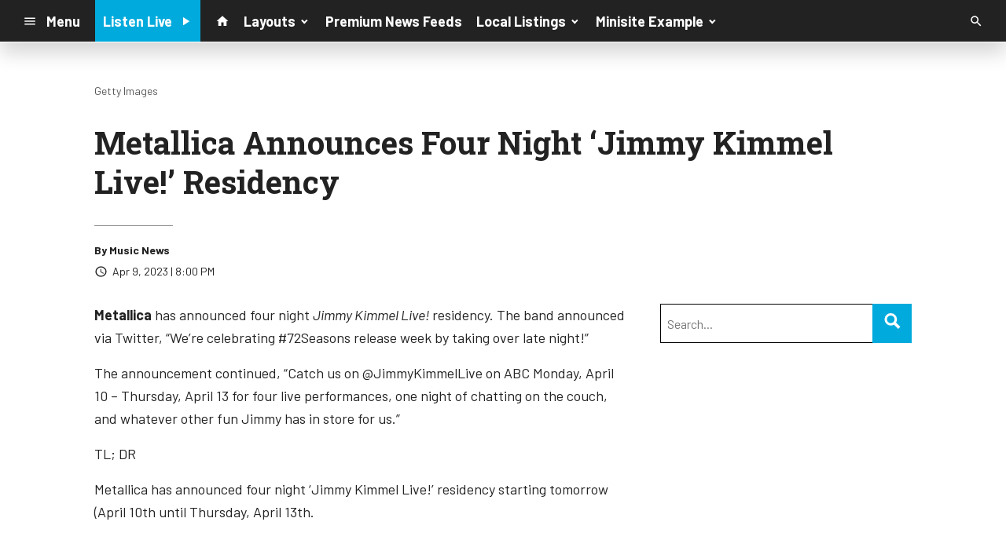

--- FILE ---
content_type: text/html; charset=UTF-8
request_url: https://d1698.cms.socastsrm.com/2023/04/09/metallica-announces-four-night-jimmy-kimmel-live-residency/
body_size: 11482
content:
<!DOCTYPE HTML>
<!--[if IEMobile 7 ]><html class="no-js iem7" manifest="default.appcache?v=1"><![endif]-->
<!--[if lt IE 7 ]><html class="no-js ie6" lang="en"><![endif]-->
<!--[if IE 7 ]><html class="no-js ie7" lang="en"><![endif]-->
<!--[if IE 8 ]><html class="no-js ie8" lang="en">&nbsp;<![endif]-->
<!--[if (gte IE 9)|(gt IEMobile 7)|!(IEMobile)|!(IE)]><!--><html class="no-js" lang="en"><!--<![endif]-->
<head>

		<title>Metallica Announces Four Night &#8216;Jimmy Kimmel Live!&#8217; Residency | Knowledge Base Account</title>
	
	<meta http-equiv="X-UA-Compatible" content="IE=edge,chrome=1">
	<meta charset="UTF-8" />
	<meta name="viewport" content="width=device-width, initial-scale=1.0, minimum-scale=1.0, maximum-scale=6.0">
	<meta name="keywords" content="" />
	<meta name="description" content="Metallica has announced four night Jimmy Kimmel Live! residency. The band announced via Twitter, &quot;We&#039;re celebrating #72Seasons release week by taking over late night!&quot; The announcement continued, &quot;Catch us on @JimmyKimmelLive on ABC Monday, April 10..." />
	<meta content="Music News" itemprop="author" name="author" />
	
	<meta property="og:type" content="article" />
	<meta property="og:title" content="Metallica Announces Four Night ‘Jimmy Kimmel Live!’ Residency" />
	<meta property="og:description" content="Metallica has announced four night Jimmy Kimmel Live! residency. The band announced via Twitter, &quot;We&#039;re celebrating #72Seasons release week by taking over late night!&quot; The announcement continued, &quot;Catch us on @JimmyKimmelLive on ABC Monday, April 10..." />
	<meta property="og:url" content="https://d1698.cms.socastsrm.com/2023/04/09/metallica-announces-four-night-jimmy-kimmel-live-residency/" />
	<meta property="og:site_name" content="Knowledge Base Account"/>
	<meta property="og:image" content="https://images.pulsewebcontent.com/photos/2022/11_Nov/800/Metallica2022Getty800_11_22.jpg" />
	<script type="application/ld+json">{"@context":"https:\/\/schema.org","@type":"NewsArticle","headline":"Metallica Announces Four Night \u2018Jimmy Kimmel Live!\u2019 Residency","image":["https:\/\/images.pulsewebcontent.com\/photos\/2022\/11_Nov\/800\/Metallica2022Getty800_11_22.jpg"],"datePublished":"2023-04-10T00:00:00+00:00","dateModified":"2023-04-10T00:00:00+00:00","author":[{"@type":"Person","name":"Music News"}]}</script>
	<link rel="pingback" href="https://d1698.cms.socastsrm.com/xmlrpc.php" />
	<link rel="apple-touch-icon" href="https://media-cdn.socastsrm.com/uploads/station/1557/squareIcon.png?r=70464" />
	<script>
		var isIE8 = false; 
	</script>
	<!--[if lt IE 9]>
	<script src="http://html5shim.googlecode.com/svn/trunk/html5.js"></script>
	<script src="http://ie7-js.googlecode.com/svn/version/2.1(beta4)/IE9.js"></script>
	<script>
		isIE8 = true;
		Date.now = Date.now || function() { return +new Date; };
	</script>
	<![endif]-->

		
	<script type="text/javascript">
		//$headerType is "main"
		//$request is "/2023/04/09/metallica-announces-four-night-jimmy-kimmel-live-residency/"
		var socast_page = {
    "cacheKey": "wp-postMacros-1839-wp-59034",
    "companyID": 7,
    "accountID": 1698,
    "blogID": 1839,
    "ownerBlogID": 1839,
    "currentBlogID": 1839,
    "callLetters": null,
    "siteName": "Knowledge Base Account",
    "squareLogo": "https:\/\/media-cdn.socastsrm.com\/uploads\/station\/1557\/squareIcon.png?r=70464",
    "postID": 59034,
    "title": "Metallica Announces Four Night \u2018Jimmy Kimmel Live!\u2019 Residency",
    "type": "post",
    "author": "Music News",
    "referrer": null,
    "userAgent": "Mozilla\/5.0 (Macintosh; Intel Mac OS X 10_15_7) AppleWebKit\/537.36 (KHTML, like Gecko) Chrome\/131.0.0.0 Safari\/537.36; ClaudeBot\/1.0; +claudebot@anthropic.com)",
    "eventID": null,
    "location": "",
    "navString": "",
    "isSyn": false,
    "hasContent": true,
    "featured_image": "https:\/\/images.pulsewebcontent.com\/photos\/2022\/11_Nov\/800\/Metallica2022Getty800_11_22.jpg",
    "featured_image_caption": "Getty Images",
    "featured_image_alt": "",
    "url": "http:\/\/d1698.cms.socastsrm.com\/2023\/04\/09\/metallica-announces-four-night-jimmy-kimmel-live-residency\/",
    "is_yii": false,
    "post_format": "standard",
    "tags": [
        "RSS"
    ],
    "featured_image_is_ml": false,
    "featured_image_facebook": "https:\/\/images.pulsewebcontent.com\/photos\/2022\/11_Nov\/800\/Metallica2022Getty800_11_22.jpg",
    "featured_image_twitter": "https:\/\/images.pulsewebcontent.com\/photos\/2022\/11_Nov\/800\/Metallica2022Getty800_11_22.jpg",
    "categories": [
        "Rock Music News"
    ],
    "first_category_name": "Rock Music News",
    "body_class": [
        "cat-rsspremium_rock-news-rock-music-news"
    ],
    "timestamp_published": "1681084800",
    "timestamp_modified": "1681084800",
    "date_published": "Apr 9, 2023 | 8:00 PM",
    "date_modified": "Apr 9, 2023 | 8:00 PM",
    "platform": "web",
    "target": "omniture",
    "pageType": "blog",
    "shareTemplate": "<a href='http:\/\/www.facebook.com\/sharer.php?u=POST_URL' target='_blank' class='socialShareLink facebook'><img src='https:\/\/media-cdn.socastsrm.com\/images\/social\/png\/facebook.png' alt='facebook' \/><\/a><a href='https:\/\/bsky.app\/intent\/compose?text=POST_URL' target='_blank' class='socialShareLink bluesky'><img src='https:\/\/media-cdn.socastsrm.com\/images\/social\/png\/bluesky.png' alt='bluesky' \/><\/a><a href='https:\/\/x.com\/intent\/post?url=POST_URL&text=POST_TITLE' target='_blank' class='socialShareLink twitter'><img src='https:\/\/media-cdn.socastsrm.com\/images\/social\/png\/xitter.png' alt='twitter' \/><\/a><a href='mailto:?body=POST_URL&subject=POST_TITLE' target='_blank' class='socialShareLink email'><img src='https:\/\/media-cdn.socastsrm.com\/images\/social\/png\/email.png' alt='email' \/><\/a>"
};
		socast_page.url = window.location;
		var adMacros = socast_page;
		var Page = socast_page;
		var gvars = { cdnStatic : '' };
		var CDN_HOST_MEDIA = 'https://media-cdn.socastsrm.com';
		var GOOGLE_MAP_ID = '77d575c540d23575';
		var isMobileUserAgent = false;
		var communityUserName = null;
		var communityUserIcon = null;
		var V3_RECAPTCHA_SITE_KEY = '6LchdXMgAAAAAP4dU47UWMAhU0Tc8Uf0ldZrstqZ';
	</script>
	
	<script>
	var hasPlayer = true;
	var isInsideSocastIframe = false;
	var playerType = 'socast';
	var popupPlayerURL = '';
	var popupPlayerSize = '420x650';
</script>
		<meta name='robots' content='max-image-preview:large' />
	<style>img:is([sizes="auto" i], [sizes^="auto," i]) { contain-intrinsic-size: 3000px 1500px }</style>
	<link rel='dns-prefetch' href='//cdn-js.socastsrm.com' />
<link rel='dns-prefetch' href='//www.google.com' />
<link rel='dns-prefetch' href='//cdn-css.socastsrm.com' />
<script type="text/javascript">
/* <![CDATA[ */
window._wpemojiSettings = {"baseUrl":"https:\/\/s.w.org\/images\/core\/emoji\/16.0.1\/72x72\/","ext":".png","svgUrl":"https:\/\/s.w.org\/images\/core\/emoji\/16.0.1\/svg\/","svgExt":".svg","source":{"concatemoji":"https:\/\/d1698.cms.socastsrm.com\/wp-includes\/js\/wp-emoji-release.min.js?ver=6.8.2"}};
/*! This file is auto-generated */
!function(s,n){var o,i,e;function c(e){try{var t={supportTests:e,timestamp:(new Date).valueOf()};sessionStorage.setItem(o,JSON.stringify(t))}catch(e){}}function p(e,t,n){e.clearRect(0,0,e.canvas.width,e.canvas.height),e.fillText(t,0,0);var t=new Uint32Array(e.getImageData(0,0,e.canvas.width,e.canvas.height).data),a=(e.clearRect(0,0,e.canvas.width,e.canvas.height),e.fillText(n,0,0),new Uint32Array(e.getImageData(0,0,e.canvas.width,e.canvas.height).data));return t.every(function(e,t){return e===a[t]})}function u(e,t){e.clearRect(0,0,e.canvas.width,e.canvas.height),e.fillText(t,0,0);for(var n=e.getImageData(16,16,1,1),a=0;a<n.data.length;a++)if(0!==n.data[a])return!1;return!0}function f(e,t,n,a){switch(t){case"flag":return n(e,"\ud83c\udff3\ufe0f\u200d\u26a7\ufe0f","\ud83c\udff3\ufe0f\u200b\u26a7\ufe0f")?!1:!n(e,"\ud83c\udde8\ud83c\uddf6","\ud83c\udde8\u200b\ud83c\uddf6")&&!n(e,"\ud83c\udff4\udb40\udc67\udb40\udc62\udb40\udc65\udb40\udc6e\udb40\udc67\udb40\udc7f","\ud83c\udff4\u200b\udb40\udc67\u200b\udb40\udc62\u200b\udb40\udc65\u200b\udb40\udc6e\u200b\udb40\udc67\u200b\udb40\udc7f");case"emoji":return!a(e,"\ud83e\udedf")}return!1}function g(e,t,n,a){var r="undefined"!=typeof WorkerGlobalScope&&self instanceof WorkerGlobalScope?new OffscreenCanvas(300,150):s.createElement("canvas"),o=r.getContext("2d",{willReadFrequently:!0}),i=(o.textBaseline="top",o.font="600 32px Arial",{});return e.forEach(function(e){i[e]=t(o,e,n,a)}),i}function t(e){var t=s.createElement("script");t.src=e,t.defer=!0,s.head.appendChild(t)}"undefined"!=typeof Promise&&(o="wpEmojiSettingsSupports",i=["flag","emoji"],n.supports={everything:!0,everythingExceptFlag:!0},e=new Promise(function(e){s.addEventListener("DOMContentLoaded",e,{once:!0})}),new Promise(function(t){var n=function(){try{var e=JSON.parse(sessionStorage.getItem(o));if("object"==typeof e&&"number"==typeof e.timestamp&&(new Date).valueOf()<e.timestamp+604800&&"object"==typeof e.supportTests)return e.supportTests}catch(e){}return null}();if(!n){if("undefined"!=typeof Worker&&"undefined"!=typeof OffscreenCanvas&&"undefined"!=typeof URL&&URL.createObjectURL&&"undefined"!=typeof Blob)try{var e="postMessage("+g.toString()+"("+[JSON.stringify(i),f.toString(),p.toString(),u.toString()].join(",")+"));",a=new Blob([e],{type:"text/javascript"}),r=new Worker(URL.createObjectURL(a),{name:"wpTestEmojiSupports"});return void(r.onmessage=function(e){c(n=e.data),r.terminate(),t(n)})}catch(e){}c(n=g(i,f,p,u))}t(n)}).then(function(e){for(var t in e)n.supports[t]=e[t],n.supports.everything=n.supports.everything&&n.supports[t],"flag"!==t&&(n.supports.everythingExceptFlag=n.supports.everythingExceptFlag&&n.supports[t]);n.supports.everythingExceptFlag=n.supports.everythingExceptFlag&&!n.supports.flag,n.DOMReady=!1,n.readyCallback=function(){n.DOMReady=!0}}).then(function(){return e}).then(function(){var e;n.supports.everything||(n.readyCallback(),(e=n.source||{}).concatemoji?t(e.concatemoji):e.wpemoji&&e.twemoji&&(t(e.twemoji),t(e.wpemoji)))}))}((window,document),window._wpemojiSettings);
/* ]]> */
</script>
<link rel='stylesheet' id='wp-block-library-css' href='https://cdn-css.socastsrm.com/cdn_v18.0.14b/wordpress/wp-includes/css/dist/block-library/style.min.css?ver=6.8.2' type='text/css' media='all' />
<link rel='stylesheet' id='js_composer_front-css' href='https://d1698.cms.socastsrm.com/wp-content/plugins/js_composer/assets/css/js_composer.min.css?ver=6.1' type='text/css' media='all' />
<link rel='stylesheet' id='bootstrap-css' href='https://cdn-css.socastsrm.com/cdn_v18.0.14b/application/css/bootstrap/4.1.0/css/bootstrap.css?ver=6.8.2' type='text/css' media='all' />
<link rel='stylesheet' id='custom-css' href='https://cdn-css.socastsrm.com/cdn_v18.0.14b/application/css/custom.css?v=2013-10-02&#038;ver=6.8.2' type='text/css' media='all' />
<link rel='stylesheet' id='global-theme-css' href='https://cdn-css.socastsrm.com/cdn_v18.0.14b/application/css/global-theme.css?ver=6.8.2' type='text/css' media='all' />
<link rel='stylesheet' id='global-frontend-css' href='https://cdn-css.socastsrm.com/cdn_v18.0.14b/application/stylesheets/frontend/frontend.css?ver=6.8.2' type='text/css' media='all' />
<style id='wp-emoji-styles-inline-css' type='text/css'>

	img.wp-smiley, img.emoji {
		display: inline !important;
		border: none !important;
		box-shadow: none !important;
		height: 1em !important;
		width: 1em !important;
		margin: 0 0.07em !important;
		vertical-align: -0.1em !important;
		background: none !important;
		padding: 0 !important;
	}
</style>
<style id='classic-theme-styles-inline-css' type='text/css'>
/*! This file is auto-generated */
.wp-block-button__link{color:#fff;background-color:#32373c;border-radius:9999px;box-shadow:none;text-decoration:none;padding:calc(.667em + 2px) calc(1.333em + 2px);font-size:1.125em}.wp-block-file__button{background:#32373c;color:#fff;text-decoration:none}
</style>
<style id='global-styles-inline-css' type='text/css'>
:root{--wp--preset--aspect-ratio--square: 1;--wp--preset--aspect-ratio--4-3: 4/3;--wp--preset--aspect-ratio--3-4: 3/4;--wp--preset--aspect-ratio--3-2: 3/2;--wp--preset--aspect-ratio--2-3: 2/3;--wp--preset--aspect-ratio--16-9: 16/9;--wp--preset--aspect-ratio--9-16: 9/16;--wp--preset--color--black: #000000;--wp--preset--color--cyan-bluish-gray: #abb8c3;--wp--preset--color--white: #ffffff;--wp--preset--color--pale-pink: #f78da7;--wp--preset--color--vivid-red: #cf2e2e;--wp--preset--color--luminous-vivid-orange: #ff6900;--wp--preset--color--luminous-vivid-amber: #fcb900;--wp--preset--color--light-green-cyan: #7bdcb5;--wp--preset--color--vivid-green-cyan: #00d084;--wp--preset--color--pale-cyan-blue: #8ed1fc;--wp--preset--color--vivid-cyan-blue: #0693e3;--wp--preset--color--vivid-purple: #9b51e0;--wp--preset--gradient--vivid-cyan-blue-to-vivid-purple: linear-gradient(135deg,rgba(6,147,227,1) 0%,rgb(155,81,224) 100%);--wp--preset--gradient--light-green-cyan-to-vivid-green-cyan: linear-gradient(135deg,rgb(122,220,180) 0%,rgb(0,208,130) 100%);--wp--preset--gradient--luminous-vivid-amber-to-luminous-vivid-orange: linear-gradient(135deg,rgba(252,185,0,1) 0%,rgba(255,105,0,1) 100%);--wp--preset--gradient--luminous-vivid-orange-to-vivid-red: linear-gradient(135deg,rgba(255,105,0,1) 0%,rgb(207,46,46) 100%);--wp--preset--gradient--very-light-gray-to-cyan-bluish-gray: linear-gradient(135deg,rgb(238,238,238) 0%,rgb(169,184,195) 100%);--wp--preset--gradient--cool-to-warm-spectrum: linear-gradient(135deg,rgb(74,234,220) 0%,rgb(151,120,209) 20%,rgb(207,42,186) 40%,rgb(238,44,130) 60%,rgb(251,105,98) 80%,rgb(254,248,76) 100%);--wp--preset--gradient--blush-light-purple: linear-gradient(135deg,rgb(255,206,236) 0%,rgb(152,150,240) 100%);--wp--preset--gradient--blush-bordeaux: linear-gradient(135deg,rgb(254,205,165) 0%,rgb(254,45,45) 50%,rgb(107,0,62) 100%);--wp--preset--gradient--luminous-dusk: linear-gradient(135deg,rgb(255,203,112) 0%,rgb(199,81,192) 50%,rgb(65,88,208) 100%);--wp--preset--gradient--pale-ocean: linear-gradient(135deg,rgb(255,245,203) 0%,rgb(182,227,212) 50%,rgb(51,167,181) 100%);--wp--preset--gradient--electric-grass: linear-gradient(135deg,rgb(202,248,128) 0%,rgb(113,206,126) 100%);--wp--preset--gradient--midnight: linear-gradient(135deg,rgb(2,3,129) 0%,rgb(40,116,252) 100%);--wp--preset--font-size--small: 13px;--wp--preset--font-size--medium: 20px;--wp--preset--font-size--large: 36px;--wp--preset--font-size--x-large: 42px;--wp--preset--spacing--20: 0.44rem;--wp--preset--spacing--30: 0.67rem;--wp--preset--spacing--40: 1rem;--wp--preset--spacing--50: 1.5rem;--wp--preset--spacing--60: 2.25rem;--wp--preset--spacing--70: 3.38rem;--wp--preset--spacing--80: 5.06rem;--wp--preset--shadow--natural: 6px 6px 9px rgba(0, 0, 0, 0.2);--wp--preset--shadow--deep: 12px 12px 50px rgba(0, 0, 0, 0.4);--wp--preset--shadow--sharp: 6px 6px 0px rgba(0, 0, 0, 0.2);--wp--preset--shadow--outlined: 6px 6px 0px -3px rgba(255, 255, 255, 1), 6px 6px rgba(0, 0, 0, 1);--wp--preset--shadow--crisp: 6px 6px 0px rgba(0, 0, 0, 1);}:where(.is-layout-flex){gap: 0.5em;}:where(.is-layout-grid){gap: 0.5em;}body .is-layout-flex{display: flex;}.is-layout-flex{flex-wrap: wrap;align-items: center;}.is-layout-flex > :is(*, div){margin: 0;}body .is-layout-grid{display: grid;}.is-layout-grid > :is(*, div){margin: 0;}:where(.wp-block-columns.is-layout-flex){gap: 2em;}:where(.wp-block-columns.is-layout-grid){gap: 2em;}:where(.wp-block-post-template.is-layout-flex){gap: 1.25em;}:where(.wp-block-post-template.is-layout-grid){gap: 1.25em;}.has-black-color{color: var(--wp--preset--color--black) !important;}.has-cyan-bluish-gray-color{color: var(--wp--preset--color--cyan-bluish-gray) !important;}.has-white-color{color: var(--wp--preset--color--white) !important;}.has-pale-pink-color{color: var(--wp--preset--color--pale-pink) !important;}.has-vivid-red-color{color: var(--wp--preset--color--vivid-red) !important;}.has-luminous-vivid-orange-color{color: var(--wp--preset--color--luminous-vivid-orange) !important;}.has-luminous-vivid-amber-color{color: var(--wp--preset--color--luminous-vivid-amber) !important;}.has-light-green-cyan-color{color: var(--wp--preset--color--light-green-cyan) !important;}.has-vivid-green-cyan-color{color: var(--wp--preset--color--vivid-green-cyan) !important;}.has-pale-cyan-blue-color{color: var(--wp--preset--color--pale-cyan-blue) !important;}.has-vivid-cyan-blue-color{color: var(--wp--preset--color--vivid-cyan-blue) !important;}.has-vivid-purple-color{color: var(--wp--preset--color--vivid-purple) !important;}.has-black-background-color{background-color: var(--wp--preset--color--black) !important;}.has-cyan-bluish-gray-background-color{background-color: var(--wp--preset--color--cyan-bluish-gray) !important;}.has-white-background-color{background-color: var(--wp--preset--color--white) !important;}.has-pale-pink-background-color{background-color: var(--wp--preset--color--pale-pink) !important;}.has-vivid-red-background-color{background-color: var(--wp--preset--color--vivid-red) !important;}.has-luminous-vivid-orange-background-color{background-color: var(--wp--preset--color--luminous-vivid-orange) !important;}.has-luminous-vivid-amber-background-color{background-color: var(--wp--preset--color--luminous-vivid-amber) !important;}.has-light-green-cyan-background-color{background-color: var(--wp--preset--color--light-green-cyan) !important;}.has-vivid-green-cyan-background-color{background-color: var(--wp--preset--color--vivid-green-cyan) !important;}.has-pale-cyan-blue-background-color{background-color: var(--wp--preset--color--pale-cyan-blue) !important;}.has-vivid-cyan-blue-background-color{background-color: var(--wp--preset--color--vivid-cyan-blue) !important;}.has-vivid-purple-background-color{background-color: var(--wp--preset--color--vivid-purple) !important;}.has-black-border-color{border-color: var(--wp--preset--color--black) !important;}.has-cyan-bluish-gray-border-color{border-color: var(--wp--preset--color--cyan-bluish-gray) !important;}.has-white-border-color{border-color: var(--wp--preset--color--white) !important;}.has-pale-pink-border-color{border-color: var(--wp--preset--color--pale-pink) !important;}.has-vivid-red-border-color{border-color: var(--wp--preset--color--vivid-red) !important;}.has-luminous-vivid-orange-border-color{border-color: var(--wp--preset--color--luminous-vivid-orange) !important;}.has-luminous-vivid-amber-border-color{border-color: var(--wp--preset--color--luminous-vivid-amber) !important;}.has-light-green-cyan-border-color{border-color: var(--wp--preset--color--light-green-cyan) !important;}.has-vivid-green-cyan-border-color{border-color: var(--wp--preset--color--vivid-green-cyan) !important;}.has-pale-cyan-blue-border-color{border-color: var(--wp--preset--color--pale-cyan-blue) !important;}.has-vivid-cyan-blue-border-color{border-color: var(--wp--preset--color--vivid-cyan-blue) !important;}.has-vivid-purple-border-color{border-color: var(--wp--preset--color--vivid-purple) !important;}.has-vivid-cyan-blue-to-vivid-purple-gradient-background{background: var(--wp--preset--gradient--vivid-cyan-blue-to-vivid-purple) !important;}.has-light-green-cyan-to-vivid-green-cyan-gradient-background{background: var(--wp--preset--gradient--light-green-cyan-to-vivid-green-cyan) !important;}.has-luminous-vivid-amber-to-luminous-vivid-orange-gradient-background{background: var(--wp--preset--gradient--luminous-vivid-amber-to-luminous-vivid-orange) !important;}.has-luminous-vivid-orange-to-vivid-red-gradient-background{background: var(--wp--preset--gradient--luminous-vivid-orange-to-vivid-red) !important;}.has-very-light-gray-to-cyan-bluish-gray-gradient-background{background: var(--wp--preset--gradient--very-light-gray-to-cyan-bluish-gray) !important;}.has-cool-to-warm-spectrum-gradient-background{background: var(--wp--preset--gradient--cool-to-warm-spectrum) !important;}.has-blush-light-purple-gradient-background{background: var(--wp--preset--gradient--blush-light-purple) !important;}.has-blush-bordeaux-gradient-background{background: var(--wp--preset--gradient--blush-bordeaux) !important;}.has-luminous-dusk-gradient-background{background: var(--wp--preset--gradient--luminous-dusk) !important;}.has-pale-ocean-gradient-background{background: var(--wp--preset--gradient--pale-ocean) !important;}.has-electric-grass-gradient-background{background: var(--wp--preset--gradient--electric-grass) !important;}.has-midnight-gradient-background{background: var(--wp--preset--gradient--midnight) !important;}.has-small-font-size{font-size: var(--wp--preset--font-size--small) !important;}.has-medium-font-size{font-size: var(--wp--preset--font-size--medium) !important;}.has-large-font-size{font-size: var(--wp--preset--font-size--large) !important;}.has-x-large-font-size{font-size: var(--wp--preset--font-size--x-large) !important;}
:where(.wp-block-post-template.is-layout-flex){gap: 1.25em;}:where(.wp-block-post-template.is-layout-grid){gap: 1.25em;}
:where(.wp-block-columns.is-layout-flex){gap: 2em;}:where(.wp-block-columns.is-layout-grid){gap: 2em;}
:root :where(.wp-block-pullquote){font-size: 1.5em;line-height: 1.6;}
</style>
<script type="text/javascript" src="https://cdn-js.socastsrm.com/cdn_v18.0.14b/wordpress/wp-includes/js/jquery/jquery.js" id="jquery-js"></script>
<script type="text/javascript" src="https://cdn-js.socastsrm.com/cdn_v18.0.14b/application/js/jquery/jquery-ui-1.13.3/jquery-ui.min.js" id="jquery-ui-js"></script>
<script type="text/javascript" src="https://cdn-js.socastsrm.com/cdn_v18.0.14b/application/css/bootstrap/4.1.0/js/popper-1.14.3.min.js" id="popper-js"></script>
<script type="text/javascript" src="https://cdn-js.socastsrm.com/cdn_v18.0.14b/application/css/bootstrap/4.1.0/js/bootstrap.min.js" id="bootstrap-js"></script>
<script type="text/javascript" src="https://cdn-js.socastsrm.com/cdn_v18.0.14b/application/js/json/json2.js" id="json-js"></script>
<script type="text/javascript" src="https://cdn-js.socastsrm.com/cdn_v18.0.14b/application/js/custom.js?v=2017-05-29" id="custom-js"></script>
<script type="text/javascript" src="https://cdn-js.socastsrm.com/cdn_v18.0.14b/wordpress/wp-content/plugins/socast-widgets/js/lightBox.js?v=2014-08-21" id="lightbox-js"></script>
<script type="text/javascript" src="https://cdn-js.socastsrm.com/cdn_v18.0.14b/application/js/jquery/socast.jquery.frontend.js" id="frontend-plugins-js"></script>
<script type="text/javascript" src="https://cdn-js.socastsrm.com/cdn_v18.0.14b/application/js/frontend.js" id="frontend-js"></script>
<script type="text/javascript" src="https://cdn-js.socastsrm.com/cdn_v18.0.14b/application/js/jquery/jquery.ui.kk-chronomasonry.js" id="chronomasonry-js"></script>
<script type="text/javascript" src="https://cdn-js.socastsrm.com/cdn_v18.0.14b/application/js/jquery/jquery.ui.socastTouch.js" id="socasttouch-js"></script>
<script type="text/javascript" src="https://cdn-js.socastsrm.com/cdn_v18.0.14b/wordpress/wp-content/plugins/socast-widgets/js/widgets/poll.js" id="socastcms_poll_script-js"></script>
<script type="text/javascript" src="https://www.google.com/recaptcha/api.js?render=6LchdXMgAAAAAP4dU47UWMAhU0Tc8Uf0ldZrstqZ" id="recaptcha-js"></script>
<link rel="https://api.w.org/" href="https://d1698.cms.socastsrm.com/wp-json/" /><link rel="alternate" title="JSON" type="application/json" href="https://d1698.cms.socastsrm.com/wp-json/wp/v2/posts/59034" /><link rel="EditURI" type="application/rsd+xml" title="RSD" href="https://d1698.cms.socastsrm.com/xmlrpc.php?rsd" />
<meta name="generator" content="WordPress 6.8.2" />
<link rel="canonical" href="https://d1698.cms.socastsrm.com/2023/04/09/metallica-announces-four-night-jimmy-kimmel-live-residency/" />
<link rel='shortlink' href='https://d1698.cms.socastsrm.com/?p=59034' />
<link rel="alternate" title="oEmbed (JSON)" type="application/json+oembed" href="https://d1698.cms.socastsrm.com/wp-json/oembed/1.0/embed?url=https%3A%2F%2Fd1698.cms.socastsrm.com%2F2023%2F04%2F09%2Fmetallica-announces-four-night-jimmy-kimmel-live-residency%2F" />
<link rel="alternate" title="oEmbed (XML)" type="text/xml+oembed" href="https://d1698.cms.socastsrm.com/wp-json/oembed/1.0/embed?url=https%3A%2F%2Fd1698.cms.socastsrm.com%2F2023%2F04%2F09%2Fmetallica-announces-four-night-jimmy-kimmel-live-residency%2F&#038;format=xml" />
<!-- Google Tag Manager -->
<script>(function(w,d,s,l,i){w[l]=w[l]||[];w[l].push({'gtm.start':
new Date().getTime(),event:'gtm.js'});var f=d.getElementsByTagName(s)[0],
j=d.createElement(s),dl=l!='dataLayer'?'&l='+l:'';j.async=true;j.src=
'https://www.googletagmanager.com/gtm.js?id='+i+dl;f.parentNode.insertBefore(j,f);
})(window,document,'script','dataLayer','GTM-TQ2K7TM');</script>
<!-- End Google Tag Manager --><meta name="generator" content="Powered by WPBakery Page Builder - drag and drop page builder for WordPress."/>
<link rel="icon" href="https://media-cdn.socastsrm.com/uploads/station/1557/squareIcon.png?r=70464" sizes="32x32" />
<link rel="icon" href="https://media-cdn.socastsrm.com/uploads/station/1557/squareIcon.png?r=70464" sizes="192x192" />
<link rel="apple-touch-icon" href="https://media-cdn.socastsrm.com/uploads/station/1557/squareIcon.png?r=70464" />
<meta name="msapplication-TileImage" content="https://media-cdn.socastsrm.com/uploads/station/1557/squareIcon.png?r=70464" />
<noscript><style> .wpb_animate_when_almost_visible { opacity: 1; }</style></noscript>
	<script async='async' src='https://www.googletagservices.com/tag/js/gpt.js'></script>
<script>
  var googletag = googletag || {};
  googletag.cmd = googletag.cmd || [];
</script>

<script>
  googletag.cmd.push(function() {
    googletag.defineSlot('/1018143/SOCAST_CS_KBSITE_LB_728x90', [728, 90], 'div-gpt-ad-1536845316115-0').addService(googletag.pubads());
    googletag.pubads().enableSingleRequest();
    googletag.pubads().collapseEmptyDivs();
    googletag.enableServices();
  });
</script>
<script async='async' src='https://www.googletagservices.com/tag/js/gpt.js'></script>
<script>
  var googletag = googletag || {};
  googletag.cmd = googletag.cmd || [];
</script>

<script>
  googletag.cmd.push(function() {
    googletag.defineSlot('/1018143/SOCAST_CS_KBSITE_BIGBOX_300x250', [300, 250], 'div-gpt-ad-1536845376855-0').addService(googletag.pubads());
    googletag.pubads().enableSingleRequest();
    googletag.pubads().collapseEmptyDivs();
    googletag.enableServices();
  });
</script>	<style>
	
h3.sc-heading-widget a {

	color: #000000;
}
h3.sc-heading-widget {

	font-size: 24px;
	color: #000000 !important;
	text-align: center;
	background-color: transparent;
	border: 2px solid #000000;
	padding-left: 5px;
	padding-right: 5px;
	padding-top: 5px;
	padding-bottom: 5px;
}	</style>
	<style>.font-barlow { font-family: Barlow, Sans-Serif; } 

.font-robotoslab { font-family: "Roboto Slab", Sans-Serif; } 
</style><link href='https://fonts.googleapis.com/css?family=Barlow:400,300,300italic,400italic,700,900,100' rel='stylesheet' type='text/css'>

<link href='https://fonts.googleapis.com/css?family=Roboto+Slab:400,300,300italic,400italic,700,900,100' rel='stylesheet' type='text/css'>
		<link type="text/css" href="https://cdn-js.socastsrm.com/cdn_v18.0.14b/wordpress/wp-content/themes/socast-3/assets/css/style.css" rel="stylesheet" data-cssvar />
		<style data-cssvar>
		:root {
			/* body and content */
			--body-bgd: #ffffff;
			--sc-content-bgd: #ffffff;

			--sc-text: #222222;
			--text-header: #222222;
			
			--sc-primary: #00aadc;
			--ad-slot-bgd: transparent;
			--ad-slot-text: var(--sc-text);
			
			/* head and nav */
			--nav-bgd: #222222;
			--nav-text: #ffffff;
			--nav-text-hover: #eeeeee;
			--nav-child-text: #cccccc;
			--nav-child-text-hover: #ffffff;
			--player-btn-bgd: #00aadc;
			--player-btn-text: #ffffff;
			--player-btn-hover-bgd: #5cb85c;
			--player-btn-hover-text: #d6e9c6;
			--nav-font-size: 1.125rem;
			--spacing-nav: calc(1.125rem / 2);
			--nav-height: 3.375rem;
			
			/* sidebar */
			--sidebar-width: 320px;
			--sidebar-bgd: transparent;
			--sidebar-text: var(--sc-text);
			--sidebar-highlight: var(--sc-primary);
			
			
			/* footer */
			--footer-bgd: var(--nav-bgd);
			--footer-text: #cccccc;
			--footer-highlight: var(--nav-text);
			
						--heading-font: "Roboto Slab", Sans-Serif; 
					}
		
				body { font-family: Barlow, Sans-Serif; }
						#stickyHeader, #minimalMenu, #minimalMenu .text-h3 { font-family: Barlow, Sans-Serif !important; }
				
		
		@media screen and (min-width: 1280px) {
			.site_width { 
				max-width: 1280px !important;  
				
				margin-left:auto;
				margin-right:auto;
			}
			
		}
		@media screen and (min-width: 1080px) {
			body.single main .site_width,
			body.single nav.site_width,
			body.single footer.site_width{ 
				max-width: 1080px !important; 
				
				margin-left:auto;
				margin-right:auto;
			}
		}
		
		@media screen and (min-width: 1080px) {
					}
		@media screen and (max-width: 1079px) {
			a.floating-bgd-img { display: none; }
		}
		
		.scWidgetContainer { margin-bottom:var(--spacing-default); }		</style>
	<script type='text/javascript' src='https://cdn-js.socastsrm.com/cdn_v18.0.14b/wordpress/wp-content/themes/socast-3/assets/js/scripts.js'></script></head>
<body class='wp-singular post-template-default single single-post postid-59034 single-format-standard wp-theme-socast-3 wpb-js-composer js-comp-ver-6.1 vc_responsive contentType-post socast-3 headerType-main header-not-sticky cat-rsspremium_rock-news-rock-music-news'><!--[if lte IE 9]><p class="browsehappy">You are using an <strong>outdated</strong> browser. Please <a href="http://browsehappy.com/">upgrade your browser</a> to improve your experience.</p><![endif]-->
<!-- Google Tag Manager (noscript) -->
<noscript><iframe src="https://www.googletagmanager.com/ns.html?id=GTM-TQ2K7TM"
height="0" width="0" style="display:none;visibility:hidden"></iframe></noscript>
<!-- End Google Tag Manager (noscript) --><nav id='stickyHeader' class='nav-align-left full_content hasPlayBtn'>
	<div  class='site_width nav-container'><div class='nav-left '>
	<a href='#' id='minimalMenuToggle'>
		<svg class='icon' viewBox="0 0 24 24" xmlns="http://www.w3.org/2000/svg"><path fill='currentColor' d="M3,6H21V8H3V6M3,11H21V13H3V11M3,16H21V18H3V16Z" /></svg>
				<span class='text icon-right'>Menu</span>
			</a>
			<a href='#' class='socastPlayerBtn hover-effect'>
		<span class='hover-effect'>
			<span class='text icon-left'>Listen Live</span><svg  class='icon' xmlns="http://www.w3.org/2000/svg" xmlns:xlink="http://www.w3.org/1999/xlink" version="1.1" viewBox="0 0 24 24">
				<path fill='currentColor' d="M8,5.14V19.14L19,12.14L8,5.14Z" />
			</svg>
		</span>
	</a>
	</div>
<div class='nav-middle '>
	<div><!-- IE hack -->
		<ul class="nav nav-lower">
	<li class="home-icon">
		<a href='/'><svg class='icon' xmlns="http://www.w3.org/2000/svg" xmlns:xlink="http://www.w3.org/1999/xlink" version="1.1" viewBox="0 0 24 24"><path fill='currentColor' d="M10,20V14H14V20H19V12H22L12,3L2,12H5V20H10Z" /></svg></a>
	</li>
	<li class="hasSubnav">
		<a href='#' target="_self" class="nav-item-parent">Layouts<span class='icon icon-right chevron'></span></a>
					<div class='submenu'>
				<ul>
									<li><a href='https://d1698.cms.socastsrm.com/feature-rotator-examples' target="_self" class="nav-item-child">Feature Rotator Layouts</a></li>
									<li><a href='https://d1698.cms.socastsrm.com/blog-widget-layouts' target="_self" class="nav-item-child">Blog Widget Layouts</a></li>
									<li><a href='https://d1698.cms.socastsrm.com/contest-list-layouts' target="_self" class="nav-item-child">Contest List Layouts</a></li>
									<li><a href='https://d1698.cms.socastsrm.com/program-schedule-layouts' target="_self" class="nav-item-child">Program Schedule Layouts</a></li>
								</ul>
			</div>
			</li>
	<li class="">
		<a href='https://d1698.cms.socastsrm.com/premium-news-feeds' target="_self" class="nav-item-parent">Premium News Feeds</a>
			</li>
	<li class="hasSubnav">
		<a href='https://d1698.cms.socastsrm.com/classifieds' target="_self" class="nav-item-parent">Local Listings<span class='icon icon-right chevron'></span></a>
					<div class='submenu'>
				<ul>
									<li><a href='https://d1698.cms.socastsrm.com/buy-sell' target="_self" class="nav-item-child">Buy &#038; Sell</a></li>
									<li><a href='https://d1698.cms.socastsrm.com/real-estate-listings' target="_self" class="nav-item-child">Real Estate Listings</a></li>
									<li><a href='https://d1698.cms.socastsrm.com/auto-listings' target="_self" class="nav-item-child">Auto Listings</a></li>
									<li><a href='https://d1698.cms.socastsrm.com/storm-closures' target="_self" class="nav-item-child">Storm Closures</a></li>
									<li><a href='https://d1698.cms.socastsrm.com/obituaries' target="_self" class="nav-item-child">Obituaries</a></li>
									<li><a href='https://d1698.cms.socastsrm.com/church-directory' target="_self" class="nav-item-child">Church Directory</a></li>
								</ul>
			</div>
			</li>
	<li class="hasSubnav">
		<a href='#' target="_self" class="nav-item-parent">Minisite Example<span class='icon icon-right chevron'></span></a>
					<div class='submenu'>
				<ul>
									<li><a href='https://d1698.cms.socastsrm.com/abcd-fm' target="_self" class="nav-item-child">ABCD FM</a></li>
									<li><a href='https://d1698.cms.socastsrm.com/efgh-fm' target="_self" class="nav-item-child">EFGH FM</a></li>
								</ul>
			</div>
			</li>
</ul>
	</div>
</div>
<div class='nav-right'>
	<a href='/?s=' class='search-icon'><svg class='icon' x="0" y="0" viewBox="0 0 24 24"> 
<path fill='currentColor' d="M9.5,3C13.1,3,16,5.9,16,9.5c0,1.6-0.6,3.1-1.6,4.2l0.3,0.3h0.8l5,5L19,20.5l-5-5v-0.8l-0.3-0.3c-1.1,1-2.6,1.6-4.2,1.6
	C5.9,16,3,13.1,3,9.5S5.9,3,9.5,3 M9.5,5C7,5,5,7,5,9.5S7,14,9.5,14S14,12,14,9.5S12,5,9.5,5z"/>
</svg></a>
</div>
</div></nav>
<div id='minimalMenu' class=''>
	<div class='wrapper'>
		<a href='#' class='close hover-effect'><span class='hover-effect'>&times;</span></a>
		<ul class="nav nav-expanded member">
	<li>
		<a href='/login' target="_self" class="nav-item-parent hover-effect"><span class="hover-effect">Sign In</span></a></li>
</ul>		<ul class="nav nav-expanded ">
	<li>
		<a href='/?s=' target="_self" class="nav-item-parent hover-effect"><span class="hover-effect">Search</span></a></li>
	<li>
		<a href='/' target="_self" class="nav-item-parent hover-effect"><span class="hover-effect">Home</span></a></li>
	<li>
		<a href='#' target="_self" class="nav-item-parent hover-effect"><span class="hover-effect">Layouts</span></a><div class='submenu'>
				<ul>
									<li><a href='https://d1698.cms.socastsrm.com/feature-rotator-examples' target="_self" class="nav-item-child hover-effect"><span class="hover-effect">Feature Rotator Layouts</span></a></li>
									<li><a href='https://d1698.cms.socastsrm.com/blog-widget-layouts' target="_self" class="nav-item-child hover-effect"><span class="hover-effect">Blog Widget Layouts</span></a></li>
									<li><a href='https://d1698.cms.socastsrm.com/contest-list-layouts' target="_self" class="nav-item-child hover-effect"><span class="hover-effect">Contest List Layouts</span></a></li>
									<li><a href='https://d1698.cms.socastsrm.com/program-schedule-layouts' target="_self" class="nav-item-child hover-effect"><span class="hover-effect">Program Schedule Layouts</span></a></li>
								</ul>
			</div></li>
	<li>
		<a href='https://d1698.cms.socastsrm.com/premium-news-feeds' target="_self" class="nav-item-parent hover-effect"><span class="hover-effect">Premium News Feeds</span></a></li>
	<li>
		<a href='https://d1698.cms.socastsrm.com/classifieds' target="_self" class="nav-item-parent hover-effect"><span class="hover-effect">Local Listings</span></a><div class='submenu'>
				<ul>
									<li><a href='https://d1698.cms.socastsrm.com/buy-sell' target="_self" class="nav-item-child hover-effect"><span class="hover-effect">Buy &#038; Sell</span></a></li>
									<li><a href='https://d1698.cms.socastsrm.com/real-estate-listings' target="_self" class="nav-item-child hover-effect"><span class="hover-effect">Real Estate Listings</span></a></li>
									<li><a href='https://d1698.cms.socastsrm.com/auto-listings' target="_self" class="nav-item-child hover-effect"><span class="hover-effect">Auto Listings</span></a></li>
									<li><a href='https://d1698.cms.socastsrm.com/storm-closures' target="_self" class="nav-item-child hover-effect"><span class="hover-effect">Storm Closures</span></a></li>
									<li><a href='https://d1698.cms.socastsrm.com/obituaries' target="_self" class="nav-item-child hover-effect"><span class="hover-effect">Obituaries</span></a></li>
									<li><a href='https://d1698.cms.socastsrm.com/church-directory' target="_self" class="nav-item-child hover-effect"><span class="hover-effect">Church Directory</span></a></li>
								</ul>
			</div></li>
	<li>
		<a href='#' target="_self" class="nav-item-parent hover-effect"><span class="hover-effect">Minisite Example</span></a><div class='submenu'>
				<ul>
									<li><a href='https://d1698.cms.socastsrm.com/abcd-fm' target="_self" class="nav-item-child hover-effect"><span class="hover-effect">ABCD FM</span></a></li>
									<li><a href='https://d1698.cms.socastsrm.com/efgh-fm' target="_self" class="nav-item-child hover-effect"><span class="hover-effect">EFGH FM</span></a></li>
								</ul>
			</div></li>
</ul>		
			</div>
</div>
<div id='minimalMenuOverlay'></div>
<div id='stickyNotifications'></div><main><div id='sc-content-area' class='site_width'><section class="content-header template-image_above">
				<div class="media-container overlap ">
		<img src='https://images.pulsewebcontent.com/photos/2022/11_Nov/800/Metallica2022Getty800_11_22.jpg' class='' alt="" />
	</div>
					<div class='text-help caption text-sm'>Getty Images</div>
				<div class="feature-info">
		<h1>Metallica Announces Four Night &#8216;Jimmy Kimmel Live!&#8217; Residency</h1>
							<div class="ch-detail text-sm">
								<span class='sc-author'>By Music News</span>
								<span class='sc-time'><svg class="icon" xmlns="https://www.w3.org/2000/svg" xmlns:xlink="https://www.w3.org/1999/xlink" version="1.1" viewBox="0 0 24 24"><path fill="currentColor" d="M12,20A8,8 0 0,0 20,12A8,8 0 0,0 12,4A8,8 0 0,0 4,12A8,8 0 0,0 12,20M12,2A10,10 0 0,1 22,12A10,10 0 0,1 12,22C6.47,22 2,17.5 2,12A10,10 0 0,1 12,2M12.5,7V12.25L17,14.92L16.25,16.15L11,13V7H12.5Z" /></svg>Apr 9, 2023 | 8:00 PM</span>
							</div>
			</div>
</section><div class='sc-sidebar-wrapper  sidebar-align-right' data-hascontent="true">
<div class='sc-content'>
<article class='mainArticle'>
<p><b>Metallica</b> has announced four night <i>Jimmy Kimmel Live! </i>residency. The band announced via Twitter, “We’re celebrating #72Seasons release week by taking over late night!”</p><p>The announcement continued, “Catch us on @JimmyKimmelLive on ABC Monday, April 10 – Thursday, April 13 for four live performances, one night of chatting on the couch, and whatever other fun Jimmy has in store for us.”</p><p>TL; DR</p><p>Metallica has announced four night ‘Jimmy Kimmel Live!’ residency starting tomorrow (April 10th until Thursday, April 13th.</p><div class="clear"></div><footer class="entry-footer">
	</footer><!-- #entry-meta -->
</article>
<div id="comments">
	
			
			
</div><!-- #comments -->
<script>
$(document).ready(function(){
	$("#commentform").submit(function(){
		if ($("#comment").val().match(/\w+/)) return true;
		if ($("#comment-empty-prompt").length <= 0){
			$("#comment").before('<div id="comment-empty-prompt" style="color:red;">Oops, please type a comment.</div>');
		}
		return false;
	});
	
	$('#comments .commentlist .comment-content a').attr('target','_blank');
});
</script><img src='/wpBlogNewsService/logView?key=1839_59034_1839&ref=direct' alt='' style='height:1px;width:1px;' />		</div>
		<div class='sc-sidebar'>
<div class="sidebar-content"><div class="vc_row wpb_row vc_row-fluid sc-gridless"><div class="wpb_column vc_column_container vc_col-sm-12"><div class="vc_column-inner "><div class="wpb_wrapper"><div class='scWidgetContainer scSearchWidget'><form id='site-search-bar' method='get' action='/' ><div class='search-form-modern'>
			<div class='bar'>
				<button class='search-btn-svg primary_bgd_color'><img src='https://media-cdn.socastsrm.com/wordpress/wp-content/themes/common_images/search-White.png' alt='search' /></button>
				<input type='text' name='s' class='primary_border_color' value='' placeholder='Search...' />
				<input type='hidden' name='g-recaptcha-response' value='' />
			</div></div>
	<script>
	$(document).ready(function() {
		var base_url = '/wordpress/wp-content/themes/';
		loadSvg('.search-form-modern button', base_url+'common_images/search', '-White', 'Search');let form = $('#site-search-bar');
		var doRecaptcha = true;
		form.on('submit', function(e) {
			if (doRecaptcha) {
				e.preventDefault();
				grecaptcha.ready(function() {
					grecaptcha.execute('6LchdXMgAAAAAP4dU47UWMAhU0Tc8Uf0ldZrstqZ', {action: 'site_search'}).then(function(token){
						$("#site-search-bar [name='g-recaptcha-response']").val(token);
						doRecaptcha = false;
						form.submit();
					});
				});
			}
		});});
	</script></form></div></div></div></div></div>
</div></div>
	</div>
</div>
</main>
<footer id='theFooter' class='footerAlign-left footerWidth-full_content'><div class='site_width'><div class='footer-section footer-social'></div>
<div class='footer-section footer-nav'>
	<ul class="nav nav-expanded ">
	<li>
		<a href='/privacy' target="_self" class="nav-item-parent hover-effect"><span class="hover-effect">Privacy Policy</span></a></li>
	<li>
		<a href='/terms' target="_self" class="nav-item-parent hover-effect"><span class="hover-effect">Terms Of Service</span></a></li>
</ul>
</div>
<div class='footer-section company '><img src='https://media.socastsrm.com/wordpress/wp-content/blogs.dir/1839/files/2019/09/SoCast_logo_clr_notag_160x43.png' class='company-logo' alt='SoCast Digital' /></div>
<div class="footer-section copyright">Copyright &copy; 2026. All Rights Reserved.</div>
<div class='footer-section'>
	<div id='socastTagline'>
		<p>This site is protected by reCAPTCHA and the Google <a href='https://policies.google.com/privacy'>Privacy Policy</a> and <a href='https://policies.google.com/terms'>Terms of Service</a> apply.</p>
		<a id='poweredBySocastLink' href='https://www.socastdigital.com' target='_blank'>
			<img src='https://media-cdn.socastsrm.com/wordpress/wp-content/themes/common_images/PoweredBySoCastTagline-White.png' alt='Powered by SoCast' />
		</a>
		<script>
		$(document).ready(function() {
			var image_type = '-White';
			if (typeof footer_luminance != 'undefined' && footer_luminance < 127.5) image_type = '-Black';
			loadSvg('#poweredBySocastLink', '/wordpress/wp-content/themes/common_images/PoweredBySoCastTagline', image_type, 'Powered by SoCast');
		});
		</script>
	</div></div></div></footer><script type="text/javascript">
function openLogin() {
	window.location = "/login";
}
</script><script>
	grecaptcha.ready(function(){
		grecaptcha.execute("6LchdXMgAAAAAP4dU47UWMAhU0Tc8Uf0ldZrstqZ", {action: 'page_load'})
		.then(_ => {
			
		});
	});
</script><script type="speculationrules">
{"prefetch":[{"source":"document","where":{"and":[{"href_matches":"\/*"},{"not":{"href_matches":["\/wp-*.php","\/wp-admin\/*","\/wordpress\/wp-content\/blogs.dir\/1839\/files\/*","\/wp-content\/*","\/wp-content\/plugins\/*","\/wp-content\/themes\/socast-3\/*","\/*\\?(.+)"]}},{"not":{"selector_matches":"a[rel~=\"nofollow\"]"}},{"not":{"selector_matches":".no-prefetch, .no-prefetch a"}}]},"eagerness":"conservative"}]}
</script>
<script type="text/html" id="wpb-modifications"></script><script type="text/javascript" src="https://cdn-js.socastsrm.com/cdn_v18.0.14b/js/css-var-polyfill.js" id="css-polyfill-js"></script>
<script type="text/javascript" src="https://d1698.cms.socastsrm.com/wp-includes/js/comment-reply.min.js?ver=6.8.2" id="comment-reply-js" async="async" data-wp-strategy="async"></script>
<script type="text/javascript" src="https://d1698.cms.socastsrm.com/wp-content/plugins/js_composer/assets/js/dist/js_composer_front.min.js?ver=6.1" id="wpb_composer_front_js-js"></script>
	</body>
</html>

--- FILE ---
content_type: text/html; charset=utf-8
request_url: https://www.google.com/recaptcha/api2/anchor?ar=1&k=6LchdXMgAAAAAP4dU47UWMAhU0Tc8Uf0ldZrstqZ&co=aHR0cHM6Ly9kMTY5OC5jbXMuc29jYXN0c3JtLmNvbTo0NDM.&hl=en&v=PoyoqOPhxBO7pBk68S4YbpHZ&size=invisible&anchor-ms=20000&execute-ms=30000&cb=mjsffmfcwfzo
body_size: 49157
content:
<!DOCTYPE HTML><html dir="ltr" lang="en"><head><meta http-equiv="Content-Type" content="text/html; charset=UTF-8">
<meta http-equiv="X-UA-Compatible" content="IE=edge">
<title>reCAPTCHA</title>
<style type="text/css">
/* cyrillic-ext */
@font-face {
  font-family: 'Roboto';
  font-style: normal;
  font-weight: 400;
  font-stretch: 100%;
  src: url(//fonts.gstatic.com/s/roboto/v48/KFO7CnqEu92Fr1ME7kSn66aGLdTylUAMa3GUBHMdazTgWw.woff2) format('woff2');
  unicode-range: U+0460-052F, U+1C80-1C8A, U+20B4, U+2DE0-2DFF, U+A640-A69F, U+FE2E-FE2F;
}
/* cyrillic */
@font-face {
  font-family: 'Roboto';
  font-style: normal;
  font-weight: 400;
  font-stretch: 100%;
  src: url(//fonts.gstatic.com/s/roboto/v48/KFO7CnqEu92Fr1ME7kSn66aGLdTylUAMa3iUBHMdazTgWw.woff2) format('woff2');
  unicode-range: U+0301, U+0400-045F, U+0490-0491, U+04B0-04B1, U+2116;
}
/* greek-ext */
@font-face {
  font-family: 'Roboto';
  font-style: normal;
  font-weight: 400;
  font-stretch: 100%;
  src: url(//fonts.gstatic.com/s/roboto/v48/KFO7CnqEu92Fr1ME7kSn66aGLdTylUAMa3CUBHMdazTgWw.woff2) format('woff2');
  unicode-range: U+1F00-1FFF;
}
/* greek */
@font-face {
  font-family: 'Roboto';
  font-style: normal;
  font-weight: 400;
  font-stretch: 100%;
  src: url(//fonts.gstatic.com/s/roboto/v48/KFO7CnqEu92Fr1ME7kSn66aGLdTylUAMa3-UBHMdazTgWw.woff2) format('woff2');
  unicode-range: U+0370-0377, U+037A-037F, U+0384-038A, U+038C, U+038E-03A1, U+03A3-03FF;
}
/* math */
@font-face {
  font-family: 'Roboto';
  font-style: normal;
  font-weight: 400;
  font-stretch: 100%;
  src: url(//fonts.gstatic.com/s/roboto/v48/KFO7CnqEu92Fr1ME7kSn66aGLdTylUAMawCUBHMdazTgWw.woff2) format('woff2');
  unicode-range: U+0302-0303, U+0305, U+0307-0308, U+0310, U+0312, U+0315, U+031A, U+0326-0327, U+032C, U+032F-0330, U+0332-0333, U+0338, U+033A, U+0346, U+034D, U+0391-03A1, U+03A3-03A9, U+03B1-03C9, U+03D1, U+03D5-03D6, U+03F0-03F1, U+03F4-03F5, U+2016-2017, U+2034-2038, U+203C, U+2040, U+2043, U+2047, U+2050, U+2057, U+205F, U+2070-2071, U+2074-208E, U+2090-209C, U+20D0-20DC, U+20E1, U+20E5-20EF, U+2100-2112, U+2114-2115, U+2117-2121, U+2123-214F, U+2190, U+2192, U+2194-21AE, U+21B0-21E5, U+21F1-21F2, U+21F4-2211, U+2213-2214, U+2216-22FF, U+2308-230B, U+2310, U+2319, U+231C-2321, U+2336-237A, U+237C, U+2395, U+239B-23B7, U+23D0, U+23DC-23E1, U+2474-2475, U+25AF, U+25B3, U+25B7, U+25BD, U+25C1, U+25CA, U+25CC, U+25FB, U+266D-266F, U+27C0-27FF, U+2900-2AFF, U+2B0E-2B11, U+2B30-2B4C, U+2BFE, U+3030, U+FF5B, U+FF5D, U+1D400-1D7FF, U+1EE00-1EEFF;
}
/* symbols */
@font-face {
  font-family: 'Roboto';
  font-style: normal;
  font-weight: 400;
  font-stretch: 100%;
  src: url(//fonts.gstatic.com/s/roboto/v48/KFO7CnqEu92Fr1ME7kSn66aGLdTylUAMaxKUBHMdazTgWw.woff2) format('woff2');
  unicode-range: U+0001-000C, U+000E-001F, U+007F-009F, U+20DD-20E0, U+20E2-20E4, U+2150-218F, U+2190, U+2192, U+2194-2199, U+21AF, U+21E6-21F0, U+21F3, U+2218-2219, U+2299, U+22C4-22C6, U+2300-243F, U+2440-244A, U+2460-24FF, U+25A0-27BF, U+2800-28FF, U+2921-2922, U+2981, U+29BF, U+29EB, U+2B00-2BFF, U+4DC0-4DFF, U+FFF9-FFFB, U+10140-1018E, U+10190-1019C, U+101A0, U+101D0-101FD, U+102E0-102FB, U+10E60-10E7E, U+1D2C0-1D2D3, U+1D2E0-1D37F, U+1F000-1F0FF, U+1F100-1F1AD, U+1F1E6-1F1FF, U+1F30D-1F30F, U+1F315, U+1F31C, U+1F31E, U+1F320-1F32C, U+1F336, U+1F378, U+1F37D, U+1F382, U+1F393-1F39F, U+1F3A7-1F3A8, U+1F3AC-1F3AF, U+1F3C2, U+1F3C4-1F3C6, U+1F3CA-1F3CE, U+1F3D4-1F3E0, U+1F3ED, U+1F3F1-1F3F3, U+1F3F5-1F3F7, U+1F408, U+1F415, U+1F41F, U+1F426, U+1F43F, U+1F441-1F442, U+1F444, U+1F446-1F449, U+1F44C-1F44E, U+1F453, U+1F46A, U+1F47D, U+1F4A3, U+1F4B0, U+1F4B3, U+1F4B9, U+1F4BB, U+1F4BF, U+1F4C8-1F4CB, U+1F4D6, U+1F4DA, U+1F4DF, U+1F4E3-1F4E6, U+1F4EA-1F4ED, U+1F4F7, U+1F4F9-1F4FB, U+1F4FD-1F4FE, U+1F503, U+1F507-1F50B, U+1F50D, U+1F512-1F513, U+1F53E-1F54A, U+1F54F-1F5FA, U+1F610, U+1F650-1F67F, U+1F687, U+1F68D, U+1F691, U+1F694, U+1F698, U+1F6AD, U+1F6B2, U+1F6B9-1F6BA, U+1F6BC, U+1F6C6-1F6CF, U+1F6D3-1F6D7, U+1F6E0-1F6EA, U+1F6F0-1F6F3, U+1F6F7-1F6FC, U+1F700-1F7FF, U+1F800-1F80B, U+1F810-1F847, U+1F850-1F859, U+1F860-1F887, U+1F890-1F8AD, U+1F8B0-1F8BB, U+1F8C0-1F8C1, U+1F900-1F90B, U+1F93B, U+1F946, U+1F984, U+1F996, U+1F9E9, U+1FA00-1FA6F, U+1FA70-1FA7C, U+1FA80-1FA89, U+1FA8F-1FAC6, U+1FACE-1FADC, U+1FADF-1FAE9, U+1FAF0-1FAF8, U+1FB00-1FBFF;
}
/* vietnamese */
@font-face {
  font-family: 'Roboto';
  font-style: normal;
  font-weight: 400;
  font-stretch: 100%;
  src: url(//fonts.gstatic.com/s/roboto/v48/KFO7CnqEu92Fr1ME7kSn66aGLdTylUAMa3OUBHMdazTgWw.woff2) format('woff2');
  unicode-range: U+0102-0103, U+0110-0111, U+0128-0129, U+0168-0169, U+01A0-01A1, U+01AF-01B0, U+0300-0301, U+0303-0304, U+0308-0309, U+0323, U+0329, U+1EA0-1EF9, U+20AB;
}
/* latin-ext */
@font-face {
  font-family: 'Roboto';
  font-style: normal;
  font-weight: 400;
  font-stretch: 100%;
  src: url(//fonts.gstatic.com/s/roboto/v48/KFO7CnqEu92Fr1ME7kSn66aGLdTylUAMa3KUBHMdazTgWw.woff2) format('woff2');
  unicode-range: U+0100-02BA, U+02BD-02C5, U+02C7-02CC, U+02CE-02D7, U+02DD-02FF, U+0304, U+0308, U+0329, U+1D00-1DBF, U+1E00-1E9F, U+1EF2-1EFF, U+2020, U+20A0-20AB, U+20AD-20C0, U+2113, U+2C60-2C7F, U+A720-A7FF;
}
/* latin */
@font-face {
  font-family: 'Roboto';
  font-style: normal;
  font-weight: 400;
  font-stretch: 100%;
  src: url(//fonts.gstatic.com/s/roboto/v48/KFO7CnqEu92Fr1ME7kSn66aGLdTylUAMa3yUBHMdazQ.woff2) format('woff2');
  unicode-range: U+0000-00FF, U+0131, U+0152-0153, U+02BB-02BC, U+02C6, U+02DA, U+02DC, U+0304, U+0308, U+0329, U+2000-206F, U+20AC, U+2122, U+2191, U+2193, U+2212, U+2215, U+FEFF, U+FFFD;
}
/* cyrillic-ext */
@font-face {
  font-family: 'Roboto';
  font-style: normal;
  font-weight: 500;
  font-stretch: 100%;
  src: url(//fonts.gstatic.com/s/roboto/v48/KFO7CnqEu92Fr1ME7kSn66aGLdTylUAMa3GUBHMdazTgWw.woff2) format('woff2');
  unicode-range: U+0460-052F, U+1C80-1C8A, U+20B4, U+2DE0-2DFF, U+A640-A69F, U+FE2E-FE2F;
}
/* cyrillic */
@font-face {
  font-family: 'Roboto';
  font-style: normal;
  font-weight: 500;
  font-stretch: 100%;
  src: url(//fonts.gstatic.com/s/roboto/v48/KFO7CnqEu92Fr1ME7kSn66aGLdTylUAMa3iUBHMdazTgWw.woff2) format('woff2');
  unicode-range: U+0301, U+0400-045F, U+0490-0491, U+04B0-04B1, U+2116;
}
/* greek-ext */
@font-face {
  font-family: 'Roboto';
  font-style: normal;
  font-weight: 500;
  font-stretch: 100%;
  src: url(//fonts.gstatic.com/s/roboto/v48/KFO7CnqEu92Fr1ME7kSn66aGLdTylUAMa3CUBHMdazTgWw.woff2) format('woff2');
  unicode-range: U+1F00-1FFF;
}
/* greek */
@font-face {
  font-family: 'Roboto';
  font-style: normal;
  font-weight: 500;
  font-stretch: 100%;
  src: url(//fonts.gstatic.com/s/roboto/v48/KFO7CnqEu92Fr1ME7kSn66aGLdTylUAMa3-UBHMdazTgWw.woff2) format('woff2');
  unicode-range: U+0370-0377, U+037A-037F, U+0384-038A, U+038C, U+038E-03A1, U+03A3-03FF;
}
/* math */
@font-face {
  font-family: 'Roboto';
  font-style: normal;
  font-weight: 500;
  font-stretch: 100%;
  src: url(//fonts.gstatic.com/s/roboto/v48/KFO7CnqEu92Fr1ME7kSn66aGLdTylUAMawCUBHMdazTgWw.woff2) format('woff2');
  unicode-range: U+0302-0303, U+0305, U+0307-0308, U+0310, U+0312, U+0315, U+031A, U+0326-0327, U+032C, U+032F-0330, U+0332-0333, U+0338, U+033A, U+0346, U+034D, U+0391-03A1, U+03A3-03A9, U+03B1-03C9, U+03D1, U+03D5-03D6, U+03F0-03F1, U+03F4-03F5, U+2016-2017, U+2034-2038, U+203C, U+2040, U+2043, U+2047, U+2050, U+2057, U+205F, U+2070-2071, U+2074-208E, U+2090-209C, U+20D0-20DC, U+20E1, U+20E5-20EF, U+2100-2112, U+2114-2115, U+2117-2121, U+2123-214F, U+2190, U+2192, U+2194-21AE, U+21B0-21E5, U+21F1-21F2, U+21F4-2211, U+2213-2214, U+2216-22FF, U+2308-230B, U+2310, U+2319, U+231C-2321, U+2336-237A, U+237C, U+2395, U+239B-23B7, U+23D0, U+23DC-23E1, U+2474-2475, U+25AF, U+25B3, U+25B7, U+25BD, U+25C1, U+25CA, U+25CC, U+25FB, U+266D-266F, U+27C0-27FF, U+2900-2AFF, U+2B0E-2B11, U+2B30-2B4C, U+2BFE, U+3030, U+FF5B, U+FF5D, U+1D400-1D7FF, U+1EE00-1EEFF;
}
/* symbols */
@font-face {
  font-family: 'Roboto';
  font-style: normal;
  font-weight: 500;
  font-stretch: 100%;
  src: url(//fonts.gstatic.com/s/roboto/v48/KFO7CnqEu92Fr1ME7kSn66aGLdTylUAMaxKUBHMdazTgWw.woff2) format('woff2');
  unicode-range: U+0001-000C, U+000E-001F, U+007F-009F, U+20DD-20E0, U+20E2-20E4, U+2150-218F, U+2190, U+2192, U+2194-2199, U+21AF, U+21E6-21F0, U+21F3, U+2218-2219, U+2299, U+22C4-22C6, U+2300-243F, U+2440-244A, U+2460-24FF, U+25A0-27BF, U+2800-28FF, U+2921-2922, U+2981, U+29BF, U+29EB, U+2B00-2BFF, U+4DC0-4DFF, U+FFF9-FFFB, U+10140-1018E, U+10190-1019C, U+101A0, U+101D0-101FD, U+102E0-102FB, U+10E60-10E7E, U+1D2C0-1D2D3, U+1D2E0-1D37F, U+1F000-1F0FF, U+1F100-1F1AD, U+1F1E6-1F1FF, U+1F30D-1F30F, U+1F315, U+1F31C, U+1F31E, U+1F320-1F32C, U+1F336, U+1F378, U+1F37D, U+1F382, U+1F393-1F39F, U+1F3A7-1F3A8, U+1F3AC-1F3AF, U+1F3C2, U+1F3C4-1F3C6, U+1F3CA-1F3CE, U+1F3D4-1F3E0, U+1F3ED, U+1F3F1-1F3F3, U+1F3F5-1F3F7, U+1F408, U+1F415, U+1F41F, U+1F426, U+1F43F, U+1F441-1F442, U+1F444, U+1F446-1F449, U+1F44C-1F44E, U+1F453, U+1F46A, U+1F47D, U+1F4A3, U+1F4B0, U+1F4B3, U+1F4B9, U+1F4BB, U+1F4BF, U+1F4C8-1F4CB, U+1F4D6, U+1F4DA, U+1F4DF, U+1F4E3-1F4E6, U+1F4EA-1F4ED, U+1F4F7, U+1F4F9-1F4FB, U+1F4FD-1F4FE, U+1F503, U+1F507-1F50B, U+1F50D, U+1F512-1F513, U+1F53E-1F54A, U+1F54F-1F5FA, U+1F610, U+1F650-1F67F, U+1F687, U+1F68D, U+1F691, U+1F694, U+1F698, U+1F6AD, U+1F6B2, U+1F6B9-1F6BA, U+1F6BC, U+1F6C6-1F6CF, U+1F6D3-1F6D7, U+1F6E0-1F6EA, U+1F6F0-1F6F3, U+1F6F7-1F6FC, U+1F700-1F7FF, U+1F800-1F80B, U+1F810-1F847, U+1F850-1F859, U+1F860-1F887, U+1F890-1F8AD, U+1F8B0-1F8BB, U+1F8C0-1F8C1, U+1F900-1F90B, U+1F93B, U+1F946, U+1F984, U+1F996, U+1F9E9, U+1FA00-1FA6F, U+1FA70-1FA7C, U+1FA80-1FA89, U+1FA8F-1FAC6, U+1FACE-1FADC, U+1FADF-1FAE9, U+1FAF0-1FAF8, U+1FB00-1FBFF;
}
/* vietnamese */
@font-face {
  font-family: 'Roboto';
  font-style: normal;
  font-weight: 500;
  font-stretch: 100%;
  src: url(//fonts.gstatic.com/s/roboto/v48/KFO7CnqEu92Fr1ME7kSn66aGLdTylUAMa3OUBHMdazTgWw.woff2) format('woff2');
  unicode-range: U+0102-0103, U+0110-0111, U+0128-0129, U+0168-0169, U+01A0-01A1, U+01AF-01B0, U+0300-0301, U+0303-0304, U+0308-0309, U+0323, U+0329, U+1EA0-1EF9, U+20AB;
}
/* latin-ext */
@font-face {
  font-family: 'Roboto';
  font-style: normal;
  font-weight: 500;
  font-stretch: 100%;
  src: url(//fonts.gstatic.com/s/roboto/v48/KFO7CnqEu92Fr1ME7kSn66aGLdTylUAMa3KUBHMdazTgWw.woff2) format('woff2');
  unicode-range: U+0100-02BA, U+02BD-02C5, U+02C7-02CC, U+02CE-02D7, U+02DD-02FF, U+0304, U+0308, U+0329, U+1D00-1DBF, U+1E00-1E9F, U+1EF2-1EFF, U+2020, U+20A0-20AB, U+20AD-20C0, U+2113, U+2C60-2C7F, U+A720-A7FF;
}
/* latin */
@font-face {
  font-family: 'Roboto';
  font-style: normal;
  font-weight: 500;
  font-stretch: 100%;
  src: url(//fonts.gstatic.com/s/roboto/v48/KFO7CnqEu92Fr1ME7kSn66aGLdTylUAMa3yUBHMdazQ.woff2) format('woff2');
  unicode-range: U+0000-00FF, U+0131, U+0152-0153, U+02BB-02BC, U+02C6, U+02DA, U+02DC, U+0304, U+0308, U+0329, U+2000-206F, U+20AC, U+2122, U+2191, U+2193, U+2212, U+2215, U+FEFF, U+FFFD;
}
/* cyrillic-ext */
@font-face {
  font-family: 'Roboto';
  font-style: normal;
  font-weight: 900;
  font-stretch: 100%;
  src: url(//fonts.gstatic.com/s/roboto/v48/KFO7CnqEu92Fr1ME7kSn66aGLdTylUAMa3GUBHMdazTgWw.woff2) format('woff2');
  unicode-range: U+0460-052F, U+1C80-1C8A, U+20B4, U+2DE0-2DFF, U+A640-A69F, U+FE2E-FE2F;
}
/* cyrillic */
@font-face {
  font-family: 'Roboto';
  font-style: normal;
  font-weight: 900;
  font-stretch: 100%;
  src: url(//fonts.gstatic.com/s/roboto/v48/KFO7CnqEu92Fr1ME7kSn66aGLdTylUAMa3iUBHMdazTgWw.woff2) format('woff2');
  unicode-range: U+0301, U+0400-045F, U+0490-0491, U+04B0-04B1, U+2116;
}
/* greek-ext */
@font-face {
  font-family: 'Roboto';
  font-style: normal;
  font-weight: 900;
  font-stretch: 100%;
  src: url(//fonts.gstatic.com/s/roboto/v48/KFO7CnqEu92Fr1ME7kSn66aGLdTylUAMa3CUBHMdazTgWw.woff2) format('woff2');
  unicode-range: U+1F00-1FFF;
}
/* greek */
@font-face {
  font-family: 'Roboto';
  font-style: normal;
  font-weight: 900;
  font-stretch: 100%;
  src: url(//fonts.gstatic.com/s/roboto/v48/KFO7CnqEu92Fr1ME7kSn66aGLdTylUAMa3-UBHMdazTgWw.woff2) format('woff2');
  unicode-range: U+0370-0377, U+037A-037F, U+0384-038A, U+038C, U+038E-03A1, U+03A3-03FF;
}
/* math */
@font-face {
  font-family: 'Roboto';
  font-style: normal;
  font-weight: 900;
  font-stretch: 100%;
  src: url(//fonts.gstatic.com/s/roboto/v48/KFO7CnqEu92Fr1ME7kSn66aGLdTylUAMawCUBHMdazTgWw.woff2) format('woff2');
  unicode-range: U+0302-0303, U+0305, U+0307-0308, U+0310, U+0312, U+0315, U+031A, U+0326-0327, U+032C, U+032F-0330, U+0332-0333, U+0338, U+033A, U+0346, U+034D, U+0391-03A1, U+03A3-03A9, U+03B1-03C9, U+03D1, U+03D5-03D6, U+03F0-03F1, U+03F4-03F5, U+2016-2017, U+2034-2038, U+203C, U+2040, U+2043, U+2047, U+2050, U+2057, U+205F, U+2070-2071, U+2074-208E, U+2090-209C, U+20D0-20DC, U+20E1, U+20E5-20EF, U+2100-2112, U+2114-2115, U+2117-2121, U+2123-214F, U+2190, U+2192, U+2194-21AE, U+21B0-21E5, U+21F1-21F2, U+21F4-2211, U+2213-2214, U+2216-22FF, U+2308-230B, U+2310, U+2319, U+231C-2321, U+2336-237A, U+237C, U+2395, U+239B-23B7, U+23D0, U+23DC-23E1, U+2474-2475, U+25AF, U+25B3, U+25B7, U+25BD, U+25C1, U+25CA, U+25CC, U+25FB, U+266D-266F, U+27C0-27FF, U+2900-2AFF, U+2B0E-2B11, U+2B30-2B4C, U+2BFE, U+3030, U+FF5B, U+FF5D, U+1D400-1D7FF, U+1EE00-1EEFF;
}
/* symbols */
@font-face {
  font-family: 'Roboto';
  font-style: normal;
  font-weight: 900;
  font-stretch: 100%;
  src: url(//fonts.gstatic.com/s/roboto/v48/KFO7CnqEu92Fr1ME7kSn66aGLdTylUAMaxKUBHMdazTgWw.woff2) format('woff2');
  unicode-range: U+0001-000C, U+000E-001F, U+007F-009F, U+20DD-20E0, U+20E2-20E4, U+2150-218F, U+2190, U+2192, U+2194-2199, U+21AF, U+21E6-21F0, U+21F3, U+2218-2219, U+2299, U+22C4-22C6, U+2300-243F, U+2440-244A, U+2460-24FF, U+25A0-27BF, U+2800-28FF, U+2921-2922, U+2981, U+29BF, U+29EB, U+2B00-2BFF, U+4DC0-4DFF, U+FFF9-FFFB, U+10140-1018E, U+10190-1019C, U+101A0, U+101D0-101FD, U+102E0-102FB, U+10E60-10E7E, U+1D2C0-1D2D3, U+1D2E0-1D37F, U+1F000-1F0FF, U+1F100-1F1AD, U+1F1E6-1F1FF, U+1F30D-1F30F, U+1F315, U+1F31C, U+1F31E, U+1F320-1F32C, U+1F336, U+1F378, U+1F37D, U+1F382, U+1F393-1F39F, U+1F3A7-1F3A8, U+1F3AC-1F3AF, U+1F3C2, U+1F3C4-1F3C6, U+1F3CA-1F3CE, U+1F3D4-1F3E0, U+1F3ED, U+1F3F1-1F3F3, U+1F3F5-1F3F7, U+1F408, U+1F415, U+1F41F, U+1F426, U+1F43F, U+1F441-1F442, U+1F444, U+1F446-1F449, U+1F44C-1F44E, U+1F453, U+1F46A, U+1F47D, U+1F4A3, U+1F4B0, U+1F4B3, U+1F4B9, U+1F4BB, U+1F4BF, U+1F4C8-1F4CB, U+1F4D6, U+1F4DA, U+1F4DF, U+1F4E3-1F4E6, U+1F4EA-1F4ED, U+1F4F7, U+1F4F9-1F4FB, U+1F4FD-1F4FE, U+1F503, U+1F507-1F50B, U+1F50D, U+1F512-1F513, U+1F53E-1F54A, U+1F54F-1F5FA, U+1F610, U+1F650-1F67F, U+1F687, U+1F68D, U+1F691, U+1F694, U+1F698, U+1F6AD, U+1F6B2, U+1F6B9-1F6BA, U+1F6BC, U+1F6C6-1F6CF, U+1F6D3-1F6D7, U+1F6E0-1F6EA, U+1F6F0-1F6F3, U+1F6F7-1F6FC, U+1F700-1F7FF, U+1F800-1F80B, U+1F810-1F847, U+1F850-1F859, U+1F860-1F887, U+1F890-1F8AD, U+1F8B0-1F8BB, U+1F8C0-1F8C1, U+1F900-1F90B, U+1F93B, U+1F946, U+1F984, U+1F996, U+1F9E9, U+1FA00-1FA6F, U+1FA70-1FA7C, U+1FA80-1FA89, U+1FA8F-1FAC6, U+1FACE-1FADC, U+1FADF-1FAE9, U+1FAF0-1FAF8, U+1FB00-1FBFF;
}
/* vietnamese */
@font-face {
  font-family: 'Roboto';
  font-style: normal;
  font-weight: 900;
  font-stretch: 100%;
  src: url(//fonts.gstatic.com/s/roboto/v48/KFO7CnqEu92Fr1ME7kSn66aGLdTylUAMa3OUBHMdazTgWw.woff2) format('woff2');
  unicode-range: U+0102-0103, U+0110-0111, U+0128-0129, U+0168-0169, U+01A0-01A1, U+01AF-01B0, U+0300-0301, U+0303-0304, U+0308-0309, U+0323, U+0329, U+1EA0-1EF9, U+20AB;
}
/* latin-ext */
@font-face {
  font-family: 'Roboto';
  font-style: normal;
  font-weight: 900;
  font-stretch: 100%;
  src: url(//fonts.gstatic.com/s/roboto/v48/KFO7CnqEu92Fr1ME7kSn66aGLdTylUAMa3KUBHMdazTgWw.woff2) format('woff2');
  unicode-range: U+0100-02BA, U+02BD-02C5, U+02C7-02CC, U+02CE-02D7, U+02DD-02FF, U+0304, U+0308, U+0329, U+1D00-1DBF, U+1E00-1E9F, U+1EF2-1EFF, U+2020, U+20A0-20AB, U+20AD-20C0, U+2113, U+2C60-2C7F, U+A720-A7FF;
}
/* latin */
@font-face {
  font-family: 'Roboto';
  font-style: normal;
  font-weight: 900;
  font-stretch: 100%;
  src: url(//fonts.gstatic.com/s/roboto/v48/KFO7CnqEu92Fr1ME7kSn66aGLdTylUAMa3yUBHMdazQ.woff2) format('woff2');
  unicode-range: U+0000-00FF, U+0131, U+0152-0153, U+02BB-02BC, U+02C6, U+02DA, U+02DC, U+0304, U+0308, U+0329, U+2000-206F, U+20AC, U+2122, U+2191, U+2193, U+2212, U+2215, U+FEFF, U+FFFD;
}

</style>
<link rel="stylesheet" type="text/css" href="https://www.gstatic.com/recaptcha/releases/PoyoqOPhxBO7pBk68S4YbpHZ/styles__ltr.css">
<script nonce="gsMXfBIdys8S-DRvx9yDGA" type="text/javascript">window['__recaptcha_api'] = 'https://www.google.com/recaptcha/api2/';</script>
<script type="text/javascript" src="https://www.gstatic.com/recaptcha/releases/PoyoqOPhxBO7pBk68S4YbpHZ/recaptcha__en.js" nonce="gsMXfBIdys8S-DRvx9yDGA">
      
    </script></head>
<body><div id="rc-anchor-alert" class="rc-anchor-alert"></div>
<input type="hidden" id="recaptcha-token" value="[base64]">
<script type="text/javascript" nonce="gsMXfBIdys8S-DRvx9yDGA">
      recaptcha.anchor.Main.init("[\x22ainput\x22,[\x22bgdata\x22,\x22\x22,\[base64]/[base64]/[base64]/KE4oMTI0LHYsdi5HKSxMWihsLHYpKTpOKDEyNCx2LGwpLFYpLHYpLFQpKSxGKDE3MSx2KX0scjc9ZnVuY3Rpb24obCl7cmV0dXJuIGx9LEM9ZnVuY3Rpb24obCxWLHYpe04odixsLFYpLFZbYWtdPTI3OTZ9LG49ZnVuY3Rpb24obCxWKXtWLlg9KChWLlg/[base64]/[base64]/[base64]/[base64]/[base64]/[base64]/[base64]/[base64]/[base64]/[base64]/[base64]\\u003d\x22,\[base64]\\u003d\\u003d\x22,\x22YsOUwogzQHzCnsOrw4zCmX/DpsKMw7bCkcKCQGRMay/CjyTClsKyDTjDhgDDmRbDuMOzw7RCwoh+w53CjMK6wrrCgMK9ckTDpsKQw51mOBw5wqcmJMO1FcKxOMKIwqhAwq/Dl8Omw6xNW8KAwp3DqS0swq/Dk8OcecKkwrQ7SMO/d8KcPsOkccOfw6XDtk7DpsKoHsKHVxHCnh/Dlm8Rwpl2w6PDmmzCqEnCocKPXcORfwvDq8O0DcKKXMOdNRzCkMOKwpLDoldyKcOhHsKfw6rDgDPDncOFwo3CgMK/VsK/w4TCn8Osw7HDvC8YAMKlTcOMHggceMO8TAfDqSLDhcKjbMKJSsKQwqDCkMKvBgDCisKxwrrClSFKw5TCmVA/c8OkXy5wwqnDrgXDj8K8w6XCqsOYw4I4JsOmwofCvcKmKMOmwr82wojDrMKKwo7CucKDDhUCwr5wfH/DoEDCvkjCnCDDunvDtcOATjMxw6bConrDokIlUzfCj8OoN8Ozwr/CvsKfFMOJw73DmsOLw4hDVXcmREYyVQ8Vw7PDjcOUwpXDsnQiZTQHwoDCoB50XcOeR1psf8OQOV0MRjDCicOZwqwRPU7DqHbDlUXCqMOOVcOKw5kLdMO5w7jDpm/[base64]/[base64]/DtzkXwrQUw5YZdcOhwrYVWBBxwq/DsjLDo8ODdcKuEEfDi8K/w7nCnk0dwqkZa8Otw70Qw5xFIMKRSsOmwpteGnMKC8Olw4dLRMKMw4TCqsOQHMKjFcOwwqfCqGAIFRIGw6dhTFbDlDbDomNxwqjDoUxrUsODw5DDrMOnwoJ3w7zCvVFQIsKPT8KTwppww6zDssO9wprCo8K2w6/CtcKvYlrClBx2UsKZBV5Fb8OONMKIwozDmsOjTyPCqH7DoSjChh1xwrFXw585M8OWwrjDiFoXMHl0w50mBiFfwp7CokF3w74cw7FpwrZJE8OebksxwovDp0zCrMKNwp/Cg8OgwqBwCSvCrm0Rw4PCocOewrkUwq5bwqDDrWPDqmXCpMOGd8KJwowdWAh4QcOvTsKTbgB4YktYUcOCOMOKfsOxwoZ9JgtMwrfCn8O/DsOYOsOawrzCm8KRw6HCom/Dv3g9RMO4D8KDYMOUBsO1LMKpw7phwp95wpvDuMOaOQhwVcKPw6/ClEzDiGB5F8KfOSA+PmvDoUAxJWnDrDrDisOEw5/Co01hwqnCu0wRSRVnYsOEwrQAwp5xw4tkCVHDs0Y3wptqdkPCjQXDsT3DqsKlw6PCqxpYN8K1wqXDosOvL2ZATVZnwqA9ZMOhw4bDhWtPwqNlbTw4w55Uw6bCrTEyUgFmwohZNsO8DsKtwqzDuMK8w6RUw63Cgj7Dv8Klwq8wIMKHwrtCw5FoDmR/w4ckRMKBPDrDlMONIMOOTMKpAMKEFsOtRwPClcOUIsOiw48TBT0DwrnCukPDkw3Dj8OUKX/CqyUFwqZiJcKBwqYDw4VwS8KRHcOOJyUbFyMMw5gEwoDDiwbDokAWwrvCrsO9WzcOfsOFwpbCpHcbw6Q3UMOvw5HCs8K1wpfCu2zDkCJnahpXc8KkX8K6XsO/KsKtwpFFwqBRw7AjLsKdw4V3e8Ocdj0PW8OBwo1tw77CsV1tWHpvwpIywp3Cr2kIwoPDrMKHUwNYXMOuPW3CuCHCvMKNV8OjDHDDrmPCqsKaRcK/woNhwoLDpMKmKkvCl8OSAGZzwoVSQSTDkW7Dmy7DsALCrU0vw6cHw4x2w6k+wrMKwoPCtsOtd8KUC8Ktw5zClsK/woFAasOSFj/ClsKZw43CqMKJwpgxAmbCmUDCjcOhLwMww4LDnsKAChvCjnfDnzRSw6rCvsOseh1rSEIWw5wjw73CmQkcw6AHQMOMwogwwo8Rw4vDqwdNw6hFw7PDhUtNG8KjJ8O8MX7ClnkdUMK8wqFXwrnDmQRvwoIJwp0YXcOqw5ZOwq/CoMKdwqsXHHnCq0bDtMOpV2nDr8KhAG3DjMKkwrIwInZnGVtUwq4dOMOXDjcBNSsaZ8OLCcKfw4EnQx/CnUI4w4cLwoJ/[base64]/wotAw5Njw7jDvFpEGEXCjsOQcMOUw6J+w5DDgAjDs2gfw7xTw5PCqSDDpzlHFMO9QFvDo8KrKyTDkC06IsKlwpPDrsKLQcKOEDFnw6xxJcKgw4zCucKWw7rDh8KBexx5wprCvzFtJcKuwpPDhRsJSx/DpMKOw50nw4HDgwE1XMK0wrrDuznDgWV1wqjDusOKw7XCucOEw4VuRMO4ens4eMOtcHhvGTZ7w4rDiyRVwq5Vwp1Sw4XDngpnwpfCunQYwqt2wqdRBzrDgcKFw692w7d2GgIEw4BRw67CnsKbGxtUIm3DiHnDjcK1wpDDsQs0w6gLw5/DoBfDn8KDw5zChHZcw5Rnw7Eac8K+wrLCqBvDtSI3Z2F4wpLCoz7CgDjCuwozwonCujDDt29gw7Msw63DhTbChsKETcKIwr3DncOiw4AoNAYqw7g2EMOuwqzCvGDDpMKCw6VLw6bCm8K0w6DDuhR+w5/DoBprBcOSHxh0wpvDs8ODwrHCiD8CJMK/AMOxwp8CdcKcEiwbwpAie8Oiw7tSw5s/wqvCq0UMw6jDp8Knw5zCucOcMl0MVMOhIznDlG3DlilZwqPDucKLwrHDvyLDpMKYIA/DpsKCwqDCuMOaNwzChn3CtVNfwo/Ck8K4LMKnV8Kdw7lzwr/DrsOGwpEAw5/[base64]/ClsObLMOuw51qwqPDi8Ovwp8uw5zCjkzDtcOQEHpzwqjCs04/NcKeQsOOwozCssOqw7XDq1nCv8KgR0gQw6/DknzDvWvDlWbDlcKsw4QJwqDCgsK0wpNXexFqFMO3FXo0wozCrFB0ah9cVcOpWcOVwrDDvSgow4XDtA1vw5XDmcOIwqV7woHCnlHCr3zCnMKCVsKrC8OTw4UUwqRpwo3Ch8O8Q3Rsd3nCrcKHw516w7HCiRo/w5ldNsOcwpDDu8KGAsKdwqXDjcOlw68rw5FoGHViwqkxJBbDjXDCgMOzMH3CjlfCqTtgJMOvwojDs2BVwq3CmcKlZXN0w7vDosOmdMKMNyfDhV7CiUtUw5R2fh/[base64]/SH/[base64]/[base64]/wpDCjWtEBMKBwpBVwrnCrcKAWcKoAHvCvQHCukTDvzg4HMKBew7CuMKkwo9gwrw5S8KFwrLChxTDssO/Bm7CnVU2AMKXc8K+CDnCohjCsX/Cm3huZcK3wq3DrSZIK2FVdChYR2ZSw4EgJzLDnA/[base64]/Cqi97w5/DscK0YcOMw7XDrA/[base64]/CrsK/[base64]/[base64]/[base64]/CshDDrVPDjcK7OHjCo8KRw7F1QMK5NxMdFBvDqEI1wqwDOxnDm2fDpcOrw6MywptOw6JvP8OdwrNHPcKmwqsTUTkZw5rDn8OnOMOGMTo3w5FdRMKbwpB7PxFpw4rDhcO5w7oITmfCpMOUGMOcw4fCpsKPw6LCjSDCq8K7RAXDuk7DmnHDgz9WO8KOwp/DoxLCsmY/[base64]/DnMK+w5HDsDcUw7fCkMKHDcOCBRgtw6bCrz5cwrh3E8ObwojCsC7CgsK2wqMcBsO2w6fDgSHDti/[base64]/wopNBcKAfnnCgsOyCsKxdMOcMjvCjcOtworDjcKaBA0dw5fDriZwCifCpgrDuyovwrXDjm3CiVUoS1rDiBs6wp3DmMOXw5rDqTR3w7XDlMOPwprCkgcUN8KDw6FTwodOIcOGMiPCqsO3YMKEC17DjcKMwpsOwqwHIsKAwrXChTcEw7DDgsOJBA/[base64]/[base64]/CoSBqwrwQLCzDjcO3UcOOw6fCt2YUwofDr8KoKhfCmBZ4w4cwJMKSYMOcTCtoJ8K1w4bDtsOrNRlpTzokw43ClDbCs2TDm8OuZRIBN8ORQsOQwrgcHMO1w63CtiHDrw/Ck2/CgExGw4VLbF0twrzCqcK3NCXDocO3w4rCgm52wrchw6bDgxLCp8K+VsKXwqTDmcKpw6bCvUPCm8ORwodnPkDDscOZw4DDjipNwo9CYxPCmQVgccKTw4fDrHcBw790HEHDocKecmxnQHoDw5XCn8OvXGDDrCFlwpAzw7rCkcKcWMKNK8K/[base64]/DicOLwo7CsHTCowdwwpI+wpU6YVPCm8Odw7PDosKpdsO5A2vCvMOrfH4ewoEdBBPDmwHCk30XFsOCR2zDtVDCn8KzwpLDnMKzZHQxwpzDl8K6wp49w6Eyw7vDgAXCpMKuw6xfw49/w4lPwoBxB8K2EBbDhcO/wqvCpMOZCsKYw6DDjUQgUsOKWF/DryZmc8ODDMK+w6B8eE9Twq8dw5nCl8K1HyTDmsKkGsOEDMOIw7bCiw9hecKww6lOMl7DtwrCojrDosKDwp5aGWbCu8KjwrfDkD1PfsKAw7zDnsKCQGbDhcOVwqswPGF3w4tSw6/[base64]/wq53KcKaw6zDoMKDw5YawrnDp3Jvwoxbwr5WaicVH8O2TGPDpC3DmMOnw5ABw5NPw6NcWl5jBMKnBg/Ct8KrT8OWImV1aDLDnVF3w6DDlAZjW8KAw7R4w6MRwocZw5AZXx5KO8OXcsOjw75SwqxWw6TDi8KSTcKLwpVbckkIY8KpwphXACcDbAIZwpLDlMOTCMKBDcOHFSnDkyPCvcObIsKoLWVZw5XDrcOsa8Onwpo/[base64]/w7jCk13DhHDDtTHCmcKfRjFBNsKLUMOFw75tw4TCgU7CpsOuw5rCuMOxw61WZlt3csOvdjPCisO5DT0/wr89wqvDsMOFw53CnMOcwrnCmzdnwqvCnsOnwop0wpPDqSpUwoHDgcKFw49iwpU/KcK5FsOTw7PDrnN8ExB/w43DhMK3wqbDr3HDmETCpA/CqkbDmA7DhVkuwoAhYCfCg8Ofw4rDksKYwrtiRj3CtsKbw5bDnmpRPsKUw5zCvj8AwqJ4GncBwoMgLV7DhWErwq4MLnBuwoDCmkMewrZdM8OrdRvDqG7CkcOIw5zDicKBb8KrwrATwrHCocK/w658N8OQwrLCgsOTNcKtZFnDusKZHCbDiXM8AsK3wrPDhsOEScOWNsODwpjCnxzCvDbDuUfDu1vCuMKEOjAJwpYwwqvDhsOhFl/DqyTDjH8Aw6PCuMKybMKDwrs4w559wqrCvcO5TMOyInTCksKWw7bDlwXCgU7DuMK0w7VIOcObV3EcTMOwE8KrCMOxGVA9WMKcw4cuDlbCqsKCTsO4w4xYwpMaRyhNwoV5w4nCiMKuU8OWw4M8w5DCoMO7w5TDtht7esOqw7TDpnvDi8Kaw4JKwoVYw4TCvcO1wq/CsRR6wrNnw59fwpnCgDbDriFmWnwGJMKjwqhUWMOKw4/DjHjDpMOHw7AWT8OlV2vDo8KoGiQtTxoPw7tcwpxPQ0bDp8OkXG7DssKcAH88wo9PVMOTw4LCpj3CgVnCsQ/DrMOcwqnCvMO9HsK4VT7CrEwQwpgQRMO+wr4pw4o8VcKdLSzCqMOOOMKGw77DosKBXERFOcK+wrPDoEBxwpDCj2DCh8OtN8KCFQnCmQDDuiLCncK4KGfDix01wo51IGJLOcO8w6llU8K0w4TDo2XCrVDCrsKOw4DDn2hqwo7CvV9iL8KBw6/[base64]/wqsww6xzDMKWE8Kfw6bDscO0fcKzYh/Cm1VuQ8KwwrfDjsOcwqZnZsOzHMOlwpbDoMOrSUVjwqjCq3vDlsOwIsOIwrfDuh/CvS4vOsOVECR0JsOFw70Ww4wawozCqMONMDQmw6/Chi/Cu8OsWxFHw5HCoRfCtsObwrzDlVzCqhk7L2LDhSk6F8Kwwq/DkiLDqcOlQRvCtBhWAEtZTsKvQ2LCosOawpB3w5ktw6ZKH8K3wpbDssOiwo7DukbCrmkUDsKfGsOiPX7Cp8OVSGIPaMOve0lQBBbDrsOvwr/[base64]/w7IFw4/CiynDu8OTw7kdXT9swqhGw6AZw4TDshDCjcOaw6cbwrcyw53Drm1ZGXXDmijDpVd6PQ1EUsKxwrtyTsOIw6bDgsKYPsODwo/Dm8OZLBFbPCjClcOzw64zeBjDuRoDIyMmLsOTCTnCvMKsw7A+dDhaTi7DocKmU8K3H8KMwr3DpcO/GWrDqm/[base64]/[base64]/CvCU1wrRMw7HCuSjDvcK8w5HDgigBNcKJw7XDisKzM8KnwqYdw53Dg8OCw7LDlsO8wpfDqcOmHhUnWx4/w79zCsK9LsOUeTpeQhVQw5jDo8O8wpJRwpfDhhojwpo8wqPCkiHCpjZnwqnDrUrCn8KEdCNadwrCgMOuLsO5woBmRcKswr/Clw/Cu8KRWcOdMjfDrAkkwpvDoQLClDgodMKtwq7DtHXCicOyJcKMc3MdA8O7w6YqWSPChz/CtHdsNMOiAMOkwpbCvDHDtMOBZzbDpTPDnV0TUcK6wqnCli7CvBDCrHTDn1zDkn/[base64]/[base64]/wr3CgsKNwp9/YMKRY8O3MMOTY8OwwrUvVsOMKSRfw4PDoToww4kbw6LDlRzDrsOuXsOaEGfDqcKYw7/[base64]/w4IbwptnbsOfw5YzPFfCiiIgw501w7UDVX0vw4rDi8OReSvCtCPCh8KfesKxMMOSFSBeXcO/[base64]/DmsO0WETCk8KHw7XDh10vwpBnwrzDqMO6CcOzBsKeN1VXwoFgfcOfPEkvwrzDixTDlXJHwrw9KhTDvMOEC2N/XwbDncOTw4R6PcKWwozCnsOrw7zCkBsFdzrCicO4wr/DhkU6wozDocOJwrYCwo3DicKSw7zCgMKJTQ0Qwr3CuV/DtnUdwqbCgcK6wosAN8K/w6NVO8OEwodGL8KjwpDCiMKrTsOWMMKCw7DDkm/Dj8KcwqkpRsO3GsOgfsOOw5XCu8OOEMOnbBPDkCEjw7BHw7fDp8OjZ8OXL8O5IsOUHCwjWzfDr0fClsKbBitsw4IHw6LDpntWDgrChjt1IsOFKcKnw4jDpMOTwrPCkyjClHjDulp2woPCih/CrcO+wq3Dvh7DqcKVwolFw59Tw6kBwrokJHjCuQXDhSRgw7nCu30AGcO5wqg4wrFmCsKgw4PCsMOTLMKRwrPDuB/CugvCmw/DmMKOdmZkwqcsGzg8w6PDujATRTbCgcKZOcKxF3fDvcOyT8O7f8K4bX/CoWbCosOLOggkXMKNMcKDwqzCrD7Dny81wozDpsOhfMOxw6PCiXbDh8Otw5rCs8KGDsOxw7bDtwZUwrdJIcKxwpTDjCZ8PmvDlg8Qwq3CkMKOIcOzw47DtcK4LsKWw4JwXMOpZsKbP8KVHjEmwp9Zw6x4wooPw4TDvWodw6tWbTHDmVkDwo/[base64]/CscKCDGjDtcOJV8Opw5BEZsKow4xhJwfDo3TDqiHDkVR9w65Pw7kEAsKnw4Uhw41vLDcFw7LCjm/[base64]/DisOHw6zCkFIuX2rDhcKxw50Tw6nChMKKw4bDuWTDrzcvIx4CAsOAwqB+OMOxw5/DjMKoRcK5D8KMw7Y7wo3DrXDCrcKPUHIjCiLDtsK3BcOowq7DocKqTADCrwfDkU9sw7DCrsO/w54twqHCiyPCqUbDtVJid2VBUMOPZsKCF8Opw5NDwo0HIFfDgS1owrBTBVnCvcK/wp4dMcKMwq8ePhkTwqQIw5AwXMKxaE3DuzI5UMKUWQZMZMO6wpY/w5vDn8OFVi/DgFzCgRPCv8OHIgTCn8Kvw6bDsGfCmcKzwp7DsQ1gw4LCmsOYEhl6w6AEw6sHIDTDvVxNOMOYwrp7wpbDvRc0wo56f8KLbMKswqTDi8K9woTCplMEwoBNwqnCoMOSwoHCt07DgcO9CsKNwpjCrzBqK0kaNifClsKhwodbwp14wrNkb8OeIsKGw5XDv0/Cils/wqlySHrDhcOOw7ZnankqK8KXwpRLYcO/ahdow5McwoZnDiLChcOvw6DCtsO7LAFbw6TDr8K5wpPDvi/Ds2nDpi/[base64]/CoUrCgjZ8w4cWN8OtwrbDosO6W8OWw5XDlMKww4xBDAHClsK/wp/CpsOyPF3DvkIuwq3DsCx/w6bCsmvCqFJof0V7e8OROEJFWkLDg0HCssO9wp3CkMOZCUTCuE/CpSARUi/ClMOvw7daw6JiwoNvwqJSThzCrFrCicOCHcO9AMK1UxIMwrXCg3Unw63Cq0TCoMOsa8OufFrCq8OhwpDCjcKpw7o/[base64]/CjCwRfcKswq9yQWoYMkLCl8Otwq9NKsKhJMKmPgUXw7tOwqPDhCjCnsKQwoDDqsK/w4PCnWsAwrTCuRInwoLDt8KZRcKgw43CocKyR0nDhcKvZcKbCMK/w7hRJ8O2aGLDo8KkKz3DjcOYwqLDmMKcHcKnw4/Dr3jClcOABsK/wrEzXzjDmsOALcOGwqh8wq1ow6owCsK6Umt+wq11w7clF8Kdw5jDhU4/IcOVXCgaw4XCtMOhwrEnw4oBw7obwpDDo8KAdcOeGcKgw7JmwrrDkX7CmcO6TURzRMOxNsK9UVUIaGLCmsOMU8Kbw70JG8KPwrltwoMJw78yYcKLwozCgsObwpAVMsKqasOefzTDuMO+wq/DjMK4w6bCgWlCHMOhw6bCtmgvw5/DocOWLcOzw6jCgcOUFVthw63CpSclwqfCiMKyWnczUMO4UAfDuMOcwqfDlQFGKcKLDn7DisOnTB0AYsOXeE9jw7XCvyEhw6l1DFXDl8Kvw6zDk8O4w77CvcOJdcOPwp/CqsKUZMOpw5PDlcKawpPDqVA6E8OmwqjCosODw7l7TGUlKsKLwpzCihtsw7Jaw73DsWhJwojDtVnCssK1w5HDkMOHwrvCt8KNYsOOJcKyc8ODw7Z2wqZuw64rw7DCqsObw6ECUMKEZk3ClwrCkyvDtMKywr/CiWrCuMOrUw13XAnCjDDDgMOYQcK+Z1vCt8KkGHYPAcOJU17CgsKPHMOjw7ZpZ2okw5HDj8Owwq3CohoxworDsMKeNcK8LsK6XTjDoUBoXD/DtmvCtx7Duy4XwqlWPsOOw6xdD8OWZsKlBMOjw6VvJyjDm8KRw41SMsOmwoJew4zDohhsw7rDjjhFO1txCg7CocKkw7Q5wonDoMOJw6BZw4PDokYPw7YIUsKPSsOcTsKIwrLCvMKIUxrCoQM5wpM0wqg8wpoFwpdRMcKcw4/CthkEKMOBP37Dm8KIIl/Dt2VgJFXCtBDChkDDtMK+w59Aw7USbRHDtCNLw7vCjMKGwrw2fsOwPhjDsGDCnMOkw4E2YsKQw7lwVsOlwq/[base64]/Dj8KlwrTCvizCgcOwwrMZw7DCmWfChEtTMUg7GhTDgsKhwqg4WsOnwopkw7MRwp4tLMK/w7PChcK0SzIkfsKSwq5Rwo/DkhhBbcK3WHrCt8OBGsKUYcOww6RHw6FmfMOhYMKKC8OKwpzDjsKJw5PDncOzLx3DkcO3wrlxwpnDiVNHw6ZrwqnDojc4wr/Cn3p3wqLDu8K5NyoERcKcw45CJHDDm1TDn8KcwpMWwr/[base64]/Dt8O/wq7ClcKpXsK3YkEnw6JgbcOIwrnCrRfCl8Kwwp/[base64]/ZSbCrxPCjEQDPcOtw6vCq8Opw4pRw4QVw4h+c8OFfMK8T8KOwqEvZMKdwqYNGxnCmcKbSMKmwrLDmcOobcKNLgXCnF8Ow65YTDPCrmgnKMKswoHDoSfDsG9nMsO3XDvDjhDCs8K3W8OcwqzChXEJAMK0I8K/[base64]/WMOsw5llUMOGNzwGw5zCusKydsOiw7/Du2JDPsKDw4LCn8OWcDXDpcOodMKEw7/[base64]/ChGcSwoVwWcKLfsK/w5fDgBnDl8KmwqTCqcKVw6RxfMOkw47CtFMUw4HDjsOVXi7CmBoTNjnCtHzDr8Ofw6lAMj/DrkjDl8OGwrw1wprDk1rDpzkfwpDCmSHCmcKRIl0gAFLCkz/DvMOzwrnCtsOsb13Cg0zDqcOcY8Ohw4HCuz5Cw5AQPsKoWQp1QcO/w7cmw6vDqU1fZsKnKzhxw6HDksKMwoXDkcKqwrnCr8KAwqIvVsKewodyw7jCjsKoHWcpw7/[base64]/JcOKw5DDnMKpw4bDt0rDvjZkw7JRCsKCwp/[base64]/DssKWw7TCqwZ4woRmOgPDiyTCmE3CicOiTARqw77DvMK+w4PDvMKBwrPCqcOuAQ7ChMKlw4DDuFYswrvDj1nDusOsZ8K7wpDCjMOuV2DDsl/ChcOsEcKqwoDCmmB2w5DClsOUw4QkK8KnH2XCtMKaYkUswp3CsSZjGsKVwqF6PcKRw7BMw4oRw7Ijw60vK8KYw7XCssKgwrTDnMKHdEPDqFXDvk7CnyVUwq/CujAjR8KNw4VISMKIOnABLDAVCsOWw4zDpsOkw77CucKAD8OBRTxlbMKOXF07wq3DrMOqwp/[base64]/[base64]/DhmsqesKUFgTCkFvCisOsw4gnUsKFbjs3S8K9w7DCnQjDkcKkKsOiwrbDvcKxwo0EdhHCrh/DtzAewr1rwrzDisO9w4bCmcKJw4bCuxlxX8KXI0kqMV/DpHx7wr7DukzCjE/ChsOnwrFaw7wcLsK6QsOGBsKMw7FnTDzDu8KGw61PaMOQWi7CtMKRwoLDmMObUVTCmgwYc8K5w7rDhFbCm0TDmWfCisKaaMOCw5lme8KBehBHFcKWw6TCqsK2w4dQRiDDp8Otw6vCtW/DjhPCkmQ6IcKjcsObwoDCi8OHwp/DtzTDgMKdRcKvDUbDtcKqwpBXRGTDvjXDgMKoTRFew4FVw4F3w4Ndw6/Cv8KrIMOow6nDj8OKVA9pwpwqw6QAMMO/L0pIwop9wrzCvcOKXgZlLsOOwoPCjMOJwrTCsy0mG8OMFMKCWF08VmPCgHMbw7TDssOAwrfChMKUw6nDmsKywpgywp7DqhwJwqM/Mj1IQsKpwpXDmjrCtQzChAdaw4PCnMO8DkDCvwRlL1bCtxHDo04awrdDw4DDmcKNw7/Djg7DgsKAw4HDqcOAw5FGasOeJcOZTR9sMyEffcKawpYjwp55w5kVw4w/wrJ/w74Uwq7Cj8OmEXJqwrVWPh3Co8OBQMKXwq7CmsKUBMOITA/[base64]/DqwNrw7PChkjDhAMOwqzCh8OZIQDDvl7CjcOYA0XDq1zDqsOEMcOXdcKQw5LDrcKRwpFmw7/Ds8KOaRrCuWPDnE3CqhA6w6HChhNWQk5UAcKLa8OqwofDoMKrNMO4wr0gesO6wrnDlsKow5nDvMK/w4TCpTfCuUnChmd7Y1nDlybDhwbDpsO0dsK3I084dG7Cm8OQECnDpsO6wqDCiMO6HCc2wrHDiErDh8O4w6hqw5YuIMKpFsKCKsKcOSHDv0PCnMO2KkZQw4dtwrlWwrnDvkkbaE51P8Ofw7NPRnLCjcOaeMKeBcKdw75Gw6vDlA/CjFvChwPDkMKXOcKkMSljHBIZYsKTJ8OWJ8ORAS4nw7/CoF/Dt8O2b8OWw4rChcK9w6k/UsOmwq/CmwTCq8KSwoXClzhqw5F8w4zCv8O7w5rCkGLDiTEYwrDChcKuw74awqPDnRg8wofCj1xpOcOLMsOFw4Nuw7o1w7LCrsKLQ1tcw5gMwq/Cv0/Cg07DgUTCgHsmw59UVMKwZ2/DqhAUV0YqfsOXwoTCuhw2w7LDoMOvwo/[base64]/CvMO+CMOcwr9iZm5Fw4XDrUbCgcKMXitawovCo0siHcKZeAYcADJlEMONw7jDiMOSZcKKwrnDux7DrS7CiwQNwozCnAzDgjXDp8O9OnodwrbCoTzDmCfCkMKOTDERVsKbw6hxCyjDlMKGw7rCrsK4UcK6wrMaYF4+aAjCtgfDhcOEIMK0aX7CnD1PNsKlw49nw45fw7/[base64]/wpXDrXjCqMKdw6PChcO3P8Oow75rTAQtwq3Cu8O0woI8wo3ClcOMFHXDgFPDpgzCiMKmTMOfw7U2w4VgwpQuw4gJw5o9w4DDlcKUdsOSwpnDisKQWcKUasO4OcKQVsKkw4jCo1xJw7kwwq0IwrnDoELDpWvCvwLDqWnDuDzDmTJCZR8Jw57Cr0zDlsKHJW0UFCvDvsK/RSLDsx7DrBDCosKdw5DDn8K5FU/[base64]/CtB89woBlwp9qwrfDrghEYcKbw5vDn8OEYGYgbsKWw69Sw77CnHURw6fDkMOUwrLDh8KuwpjCpMOtNMKcwqJFw4cOwqNZw6vCjTgIw5TCoAfDs0bDkxZTW8OPwp1cw4cCDsOdwr/Dv8KaTijCrSIgaTPCvMOdbMKIwpnDlUHCtHwWJ8Kiw7Zgw5JfNSRkw7/DhcKeQcORcsKtwp5ZwqbDpUfDosKcJhDDlybCs8OYw5VSPBzDv31BwoIhw7QwOUrDgcK1w7lDIWfCvMO7TzDDv0EWwrzCmDvCqkDDhBolwqbDiTjDgRhhLDlsw5DCuH7CgMK3VS81YMObMAXDu8Opwq/CtS/Cn8KCAG9Nw4IVwqpNYHXCvCvDqcKWwrJ+wrXDlxrDmgMkwqbDu1oeEmoWw5k3wr7Ds8K2wrQCw7VSQcOzemI4Gg1acEHCkMKtwr43wqM5wrDDvsOWKcKcU8OLH0PCi1DDrMKhRwAiNUBXw7sFIW/CicKVf8Kow7DDoVDDicOcwoLDucKNwo7CqiPChMKpDEHDp8KcwrrDgsKVw5jDhcO7ASfCgEDDisOpw63Cs8OfRsODw5bDsRkxDAxFQ8OwKBBnKcOTRMKoMEkowq/[base64]/wr/CsDU8W37CmsO2c8KJwqd3woPCoBNeKMOKYcKHQFLCqHQuKnrDjEnDqcOTwps9WsOuBcKJwpo5EcKOIsK+w6nCkU/[base64]/Ctl/[base64]/[base64]/Dq8KOdsOlLlvDj8Kxw6PCpAbDrBYmw5TDiwMMaH98wr1wPMODHMKkw7jCpz3Dny7CicKDT8KvFB1WFBcGwqXDgcKlw6rCr219Xk7Duxw6KsOpXx9TUUTDi2TDpzkWw6wQw5c3esKRwrRzw4cow7d/[base64]/[base64]/DvMKBKhnCmk7DocKHBkUCcRcZAwfDn8OmO8OCw6p5EcK/wp53GGPCpwbCrnXCilPCssOwVDvDhMKZLMK/wrB5GcKmIk7ChsKoJngaQcKsIjZSw6FAY8K0OwPDhcOywozCuBN4WcKIRhYzwr82w4jCi8ODL8KDXcOQw75iwrnDpsKgw4jDl1cKB8O+woRFwrzDqkAxw7rDljnClMKkwoM/wprDtgrDtWY/w5tzRsKbw7DClhHDo8KlwqzDl8OCw7UJV8OowqIXLsKWccKBWcKMwpjDlSJSw6FMYHcrDW0+TDPDhsOhLwXDjMOnZMOww5zCnzfDvMKOXTIPFsO/aRsUE8OFM2vDtQIGbsKow53Cr8K9C1fDszjDn8OYwobCi8KYUcKiw5TCigHCv8KDw4FiwoYMMQHDmXU9wpZ9wrNqeEV8wpzCosK3C8OmW1bDlmEgwoHDscOnw63Dvgdgw6XDisKlfsKJaxh/MRrCpVdRY8OqwonCpUt2FHd4RS/CvmbDkgAuwoQSP1vClyTDj3RENsOEw7zCkWHDtsOrbVNsw4BJczBEw4vDn8K7w7F+wpYHw44cwpPDqwUAcEPCv0gMT8K4McKGwpLDnBDCjDLCmwQgbcKowqRSLTPCksOBwrHChy7Cn8Oxw4nDlhpKMCLDlDLDoMKrw7lSw4zCq0lDwpnDiGwXw7/Dq0syM8K1AcKHBMKfwphzw4zCo8OXIlzClDXDuQrDjETDs0LCh0PChTHDr8KzIMKMZcKqJMKLcmDCuUccwpjCuGItAG8fLAzDrGPCqkDCrMK3TUxCwrpowrh7w7zDoMKfVHIWwrbCi8KCwqHDhsK3wq/DjMO1XU7CmyM+M8KUwonDjk8Tw7RxMnbCtAU2w7bCt8KifQ/CucKBXsOGw4bDmUoXFcOgwrvCuyZmc8ORw5Yiw4hKw6PDt1TDq3kPKsOdw6kGw448w44cesOrXxTDpMKxw7w/TsK3NcKMdhjCqsKwI0I9wrtkwojCi8KISHHCo8KWGcK2bsOjeMOkCcKONsOew4/DiQhbw4pFecOpBcK0w6Jew7BkfMOnTMKjesO/ccKxw6A6O07Ct0DDkcOGwqTDqcK3QsKkw7jCtMKow75+CcK0LcO9w7UNwrtyw5RDwpt7w4nDhsKvw5zDn2NDQ8KtD8O8w4FQwqbDt8Kkw44xRzxRw47DjWpUGSXCrGQKEMKpw7g/wqLDnSRqwqHDuDDCicOTwpPDqcKTw5PCocK+w5REXcKjMi/[base64]/wpbCqG7DrcKEw4Bowr5IwqdNRMOcw5xawqzCjDhgAB3DpsOgwoB/[base64]/CvlrDu8OUYcKUJ8Kkw4zCg8K2NUJLwrTCrcKWF8K+Hh7DiUHCksOfw4oeI23DoAfCgcO+w5rDuWQabcORw6EDw7gnwrUKfDxrKg0Ew6/DpxgWI8KhwrUHwqc3wrjCtMKqw7PCqn8bwpQFw54fZ1Zrwot3wrY+wo7DkTkQw5fCqsOJwr9QbsOWecOKwq0Rwr3CphrDpsOww5LDq8KmwrglPMOgw54vW8O2wo7DpsKzwrRDQMK9wow1wo3CmyzCqMK1wrpVJsKDeHp/w4PCgMKhCcKqYFlISsOtw5EaWsKwY8KTw5gKMTcFY8O7L8KmwpFzDsKmfMOBw4t7w57DswXDsMO+w7LCgUjDmMO2FVPCn8OhT8KmKsOow7bDvAR2M8KBwpvDhsOeRMOHwokww7DCkD0zw54KR8KGwqjCjMOaTsO/Tn7ChX03KmFkf3rCjSTDkMOqeA4cwrzDt0N/wrrDtMKlw7XCoMOrJ0DCu3bDsg7DrHdZO8OcC0ogwrfCi8OjKcOVB00zUcK/w5c5w4XDo8OpMsK1a2rDhQvDpcK2H8O0H8K/w4UQwrrCug84WMK9wrAXwoVNwrhewph0w54JwrHDgcO6XDLDq3l+Vg/CiAzCmhwpBi8cwr1wwrXDqMO5w68kXMKVa0E6EcKVNMKOC8O9wp9mw4cKXsOdDR4ywr3Cv8Kaw4DDsC1Ha3jClgVgGcKJdTbCqFnDvXXCn8Kzf8KZwo/[base64]/Cr8KwCsOvw41KDUDCmxIoSz3DpEBCwol8wrfDnmYAw6hBJ8Ogdn9vF8OFw7tSwqlabUxsHsO1wow+fMOsIcK/c8OxOyvCtMOmwrJKw5TDtMKCw7fDl8OlFyjChsK5dcKhJsKPXiDDoCvDmsOaw7HCi8Kqw4szwqjDl8ONw4fCm8OyR3NrFMOpwqBKw5HDn1lHfiPDnXYKRMOMw63DmsO+w4gSdMKfGMOcQsK+w4TCogdTBcO/wpbDqlnCgMKWH3wuwqPDtDEvAMOMdmvCmcKGw6ghwqRawoLDtz9Iw5/DvMOuw7zDmWhrw47CkMOcBzhJwobCpcKMDsKawoBfWE5+w7ozwrDDiG0lwojCgyVQeyPCqD7CqSLDncKhXMOxw50QeyjClzvDjwTCoDXCu18kwoxswqZtw73CrznCkBvDqcO8R1rCrHfDkcKYHMKZHiNbF3zDq20zwobCssKWwrnCicK/[base64]/DrDjChsKgwqJ5w5Q3QRfDncOkQAxnb2NrAhjDq1B3w4/DrcOcOcOie8KRbQByw6QLwo/Di8OSwpYcNsOOwotAUcONw5MGw6NXOWA9w5DDk8O1wpHDq8O9W8Kuw7VOwpHDtMOuw6p5wrg/[base64]/wonDlcODwoPDuwxCKsOcaS3ClsOZw7AMwr/DscO0MMObOiHDu1LCk3ZLwr7DlMKRw4IWaDAnYcOYOlTDqsOkw7nCqCdxX8KTZhrDsEsUw6/[base64]/[base64]/CusKUwrzDkHFPwp0KJVs+Igxkw718LDI0w5BTw7YIVxxFwpPDvsK4w7PDgsK3wqxwCsOMworChcK/Fh/[base64]/[base64]/DoMOwNHTDgsOJHsO1MEbDp0XCkMKmw6HDicK7UChlw6RBwo54IkZ/[base64]/DtCIcw5PCmg10NcOSYsKSBcOSJsOdLWLDljAFw73CnzvDjg1BQsOVw7cIwpTDr8O3ZcOcCVbCoMO1YsOcS8KjwqrDsMKyaRtXN8Kqw5bCm27DiHQ2woRsFcKWw5jDt8OMDS5dK8OLw67CrUMCf8Oyw4HDo0bCq8K7w6pvJ3N/wpXCjkLCiMOGwqd6w47DsMOhw4jDpB0BeXDCg8OMG8Obwp/DscK4w7o9wo3Cm8K4PinDhsKTJEPDhsKpR3LCtiXDm8KFZhTCsWTDmMKsw4wmYMODG8OeHMOzK0fCoMKPbMOxA8OsR8K/w6zDssKZXjFpw77CgMOcAmvCtcOKPcKmJ8O5wph+wp99U8KUw5DDt8OAYsOtWQvCnF3CpMODwpUJwqd6w6Row53CmG/DsGfCrRHCr3TDrMKIW8OKwpnCqMK1w7zDsMKEwq3Dm1wodsO+aXvCrTAzw4TDr2Vbw7s/YUbCsUjCmi/[base64]/OcOQGcOIOsORw5pgNsKoHx3Dtg\\u003d\\u003d\x22],null,[\x22conf\x22,null,\x226LchdXMgAAAAAP4dU47UWMAhU0Tc8Uf0ldZrstqZ\x22,0,null,null,null,1,[21,125,63,73,95,87,41,43,42,83,102,105,109,121],[1017145,565],0,null,null,null,null,0,null,0,null,700,1,null,0,\[base64]/76lBhnEnQkZnOKMAhnM8xEZ\x22,0,0,null,null,1,null,0,0,null,null,null,0],\x22https://d1698.cms.socastsrm.com:443\x22,null,[3,1,1],null,null,null,1,3600,[\x22https://www.google.com/intl/en/policies/privacy/\x22,\x22https://www.google.com/intl/en/policies/terms/\x22],\x22mvmt2f4IU4MRzVFfOx/EEOEQcIzrX6xjjCkzk2nmwLU\\u003d\x22,1,0,null,1,1768666709647,0,0,[219,202,17,165],null,[58,226,82],\x22RC-HoUYTxr_uNHHeA\x22,null,null,null,null,null,\x220dAFcWeA5gI4BfIziD1TTiH2idrGjgQdNY5sOjUtPkHyCwOIMnw0CV09i5myguDlgvZUFPDetcBMofOIO0PgDdYX1ME_YQqTdeEg\x22,1768749509618]");
    </script></body></html>